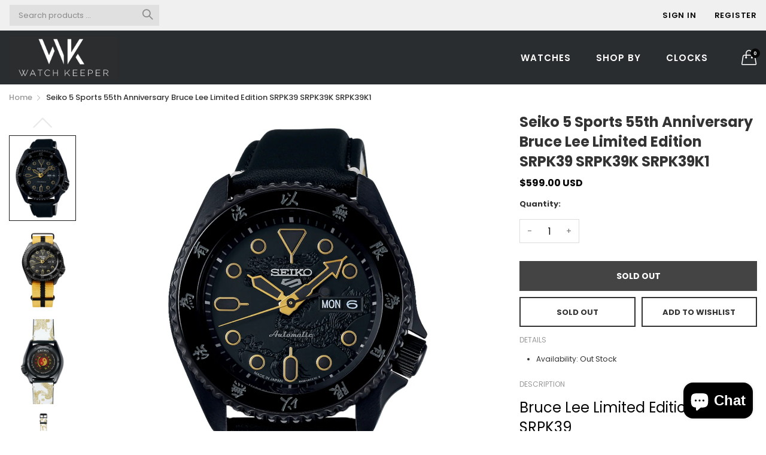

--- FILE ---
content_type: text/html; charset=utf-8
request_url: https://watchkeeper.com.sg/products/seiko-5-sports-55th-anniversary-bruce-lee-limited-edition-srpk39
body_size: 33161
content:
<!doctype html>
  <!--[if IE 9]> <html class="ie9 no-js" lang="en" dir=""> <![endif]-->
  <!--[if (gt IE 9)|!(IE)]><!--> <html class="no-js" lang="en" dir="ltr"> <!--<![endif]-->
  <head>
  





      

      
<script type="text/javascript">var _0xbe99=['pathname','referrer','ampproject.org','includes','/a/s/','amp.watchkeeper.com.sg','search','origin','utm_source=shopsheriff&utm_medium=amp&utm_campaign=shopsheriff&utm_content=add-to-cart','shopsheriff.amp-snippet.end','performance','mark','shopsheriff.amp-snippet.start','location'];(function(_0x1a60c4,_0x305772){var _0x15335f=function(_0x4086a1){while(--_0x4086a1){_0x1a60c4['push'](_0x1a60c4['shift']());}};_0x15335f(++_0x305772);}(_0xbe99,0x122));var _0x39b6=function(_0x4703e0,_0x4d8b4a){_0x4703e0=_0x4703e0-0x0;var _0x5cb221=_0xbe99[_0x4703e0];return _0x5cb221;};var a=window[_0x39b6('0x0')]&&window[_0x39b6('0x0')][_0x39b6('0x1')];if(a){window['performance'][_0x39b6('0x1')](_0x39b6('0x2'));}var doc=document;var redirect='/cart'===window[_0x39b6('0x3')][_0x39b6('0x4')]&&(doc[_0x39b6('0x5')]['includes'](_0x39b6('0x6'))||doc[_0x39b6('0x5')][_0x39b6('0x7')](_0x39b6('0x8'))||doc[_0x39b6('0x5')][_0x39b6('0x7')](_0x39b6('0x9')))&&!doc[_0x39b6('0x3')][_0x39b6('0xa')][_0x39b6('0x7')]('utm');if(redirect){var f=doc['location'][_0x39b6('0xa')]?'&':'?';window['location']=window['location'][_0x39b6('0xb')]+window[_0x39b6('0x3')][_0x39b6('0x4')]+f+_0x39b6('0xc');}if(a){window['performance']['mark'](_0x39b6('0xd'));}</script>


   <link rel="amphtml" href="https://amp.watchkeeper.com.sg/products/seiko-5-sports-55th-anniversary-bruce-lee-limited-edition-srpk39">



    
<meta name="google-site-verification" content="eAJMXUApYvMrw5mL_3JjkXccpxeH0ErCESmUl8RsYMo" /> 
<meta name="google-site-verification" content="bftbroxSb7In2l0slrlqBQbWdgGyksEg6rbgw9O1zXQ" />
        
<!-- Ptengine Tag -->
<script src="https://js.ptengine.jp/37joo75j.js"></script>
<!-- End Ptengine Tag -->        
    
    <meta charset="utf-8">
    <meta http-equiv="X-UA-Compatible" content="IE=edge,chrome=1">
    <meta name="viewport" content="user-scalable=no,width=device-width,minimum-scale=1,initial-scale=1,maximum-scale=1">
    <meta name="theme-color" content="#7796A8">
    <link rel="canonical" href="https://watchkeeper.com.sg/products/seiko-5-sports-55th-anniversary-bruce-lee-limited-edition-srpk39"><link rel="amphtml" href="https://watchkeeper.com.sg/products/seiko-5-sports-55th-anniversary-bruce-lee-limited-edition-srpk39?view=amp"><title>Seiko 5 Sports 55th Anniversary Bruce Lee Limited Edition SRPK39 SRPK3
&ndash; Watchkeeper
</title><meta name="description" content="Bruce Lee Limited Edition - SRPK39 Limited edition of 15,000 pieces.  Seiko 5 Sports is pleased to introduce a collaboration honouring Bruce Lee,who wore 5 Sports during his lifetime. This anniversary model pays tribute to a man whose legacy endures through his many achievements as a martial artist, actor, and cultural"><!-- /snippets/social-meta-tags.liquid --><meta property="og:site_name" content="Watchkeeper">
<meta property="og:url" content="https://watchkeeper.com.sg/products/seiko-5-sports-55th-anniversary-bruce-lee-limited-edition-srpk39">
<meta property="og:title" content="Seiko 5 Sports 55th Anniversary Bruce Lee Limited Edition SRPK39 SRPK39K SRPK39K1">
<meta property="og:type" content="product">
<meta property="og:description" content="Bruce Lee Limited Edition - SRPK39 Limited edition of 15,000 pieces.  Seiko 5 Sports is pleased to introduce a collaboration honouring Bruce Lee,who wore 5 Sports during his lifetime. This anniversary model pays tribute to a man whose legacy endures through his many achievements as a martial artist, actor, and cultural"><meta property="og:price:amount" content="599.00">
  <meta property="og:price:currency" content="USD"><meta property="og:image" content="http://watchkeeper.com.sg/cdn/shop/files/1_650269bc-fba0-46ef-bbb2-b70ec10dc5d3_1200x1200.png?v=1696237667"><meta property="og:image" content="http://watchkeeper.com.sg/cdn/shop/files/SRPK39_Detail_1-copy-2_1200x1200.png?v=1696237668"><meta property="og:image" content="http://watchkeeper.com.sg/cdn/shop/files/2_76157105-6953-4e19-9b4b-b0a4d5f7e022_1200x1200.png?v=1696237666">
<meta property="og:image:secure_url" content="https://watchkeeper.com.sg/cdn/shop/files/1_650269bc-fba0-46ef-bbb2-b70ec10dc5d3_1200x1200.png?v=1696237667"><meta property="og:image:secure_url" content="https://watchkeeper.com.sg/cdn/shop/files/SRPK39_Detail_1-copy-2_1200x1200.png?v=1696237668"><meta property="og:image:secure_url" content="https://watchkeeper.com.sg/cdn/shop/files/2_76157105-6953-4e19-9b4b-b0a4d5f7e022_1200x1200.png?v=1696237666">
<meta name="twitter:card" content="summary_large_image">
<meta name="twitter:title" content="Seiko 5 Sports 55th Anniversary Bruce Lee Limited Edition SRPK39 SRPK39K SRPK39K1">
<meta name="twitter:description" content="Bruce Lee Limited Edition - SRPK39 Limited edition of 15,000 pieces.  Seiko 5 Sports is pleased to introduce a collaboration honouring Bruce Lee,who wore 5 Sports during his lifetime. This anniversary model pays tribute to a man whose legacy endures through his many achievements as a martial artist, actor, and cultural">
<link href="https://fonts.googleapis.com/css?family=Poppins:300,300i,400,400i,500,500i,600,600i,700,700i" rel="stylesheet">
<link href="https://fonts.googleapis.com/css?family=Open+Sans:400,400i,600,600i,700,700i" rel="stylesheet">
<link href="https://fonts.googleapis.com/css?family=Poppins:300,300i,400,400i,500,500i,600,600i,700,700i" rel="stylesheet" media="all and (min-width: 801px)">
<link href="https://fonts.googleapis.com/css?family=Open+Sans:400,400i,600,600i,700,700i" rel="stylesheet" media="all and (min-width: 801px)">
<style data-shopify>
  :root {--font_title: 'Poppins', sans-serif;;
	--font_paragraph: 'Poppins', sans-serif;;--font_desktop_title: 'Poppins', sans-serif;;
	--font_desktop_paragraph: 'Poppins', sans-serif;;--color_primary: #75a500;
    --color_welcome_desktop_bg: #000000;
	--color_welcome_desktop_bg2: #000000;
    --color_primary_hover: #5b7e05;
    --color_secondary: #767676;
	--color_secondary_hover: #767676;
	--color_success: #3adb76;
	--color_success_hover: #3adb76;
	--color_warning: #ffae00;
	--color_warning_hover: #ffae00;
	--color_alert: #cc4b37;
	--color_alert_hover: #cc4b37;
	--color_light_gray: #e6e6e6;
	--color_medium_gray: #a9a9aa;
	--color_dark_gray: #7f7f7f;--color_page_bg: #ffffff;
	--color_page_paragraph: #060606;
	--color_page_heading: #060606;
	--color_page_link: #060606;
	--color_page_link_hover: #75a500;
	--color_page_icon: #060606;
	--color_page_border: #dcdcdc;--color_desktop_page_bg: #ffffff;
	--color_desktop_page_paragraph: #060606;
	--color_desktop_page_heading: #060606;
	--color_desktop_page_link: #060606;
	--color_desktop_page_link_hover: #75a500;
	--color_desktop_page_icon: #060606;--color_header_bg: #2a2d2f;
	--color_header_color: #ffffff;--color_header_desktop_bg: #f0f0f0;
	--color_header_desktop_color: #060606;
	--color_header_desktop_border: #e5e5e5;
	--color_top_nav_desktop_color: #ffffff;
	--color_top_nav_desktop_bg: #2a2d2f;
	--color_top_nav_desktop_border: #e7e7e8;
	--color_top_nav_desktop_color_hover: #75a500;
	--color_welcome_desktop_color: #ffffff;
	--color_welcome_desktop_bg2: #000000;--color_breadcrumb_desktop_bg: #eaeaea;
	--color_breadcrumb_desktop_color: #060606;
	--color_breadcrumb_desktop_hover_color: #75a500;--color_footer_bg: #f1f2f4;
	--color_footer_color: #060606;--color_footer_desktop_bg: #ffffff;
	--color_footer_desktop_color: #060606;
	--color_footer_desktop_border: #D5D5D5;
	--color_footer_desktop_title_color: #060606;
	--color_footer_copyright_bg: #000000;
	--color_footer_copyright_color: #ffffff;--logo_height: 73px;
	--logo_weight: 220px;--color_background: #1c80fb;
	--color_title: #ffffff;--dimension_mobile_height: 35px;--rating-color-global: #fcc51e;
	--rating-color-global-gray: #9c9da0;
	--price-color-global:  #e80808;
	--price-color-global-gray: #9c9da0;
  }
</style>
<link href="//watchkeeper.com.sg/cdn/shop/t/10/assets/style.css?v=161930148446448106281629612645" rel="stylesheet" type="text/css" media="all" data-style-link/>
  <link href="//watchkeeper.com.sg/cdn/shop/t/10/assets/style-tablet.css?v=118784946285274212311629612686" rel="stylesheet" type="text/css" media="all and (min-width: 551px)" data-style-link/>
  <link href="//watchkeeper.com.sg/cdn/shop/t/10/assets/style-desktop.css?v=28885533163510186531629612686" rel="stylesheet" type="text/css" media="all and (min-width: 1261px)" data-style-link/>
  <link href="//watchkeeper.com.sg/cdn/shop/t/10/assets/section-build.css?v=145483250148927616641629612639" rel="stylesheet" type="text/css" media="all" data-style-link/>
  <link href="//watchkeeper.com.sg/cdn/shop/t/10/assets/page-build.css?v=18611038698281106831629612637" rel="stylesheet" type="text/css" media="all" data-style-link/>
    
    <link href="//watchkeeper.com.sg/cdn/shop/t/10/assets/color.css?v=91220327842511247541629612686" rel="stylesheet" type="text/css" media="all" />
    <link href="//watchkeeper.com.sg/cdn/shop/t/10/assets/custom.css?v=15580919229205663711629612686" rel="stylesheet" type="text/css" media="all" data-style-link-rtl/>
    <link href="https://fonts.googleapis.com/css2?family=Amatic+SC:wght@400;700&display=swap" rel="stylesheet">
    <script src="//cdn.shopify.com/s/javascripts/currencies.js" defer="defer"></script>
    <script>
    var theme = {};
    theme.current_page = "product";
    theme.settings = {"color_primary":"#75a500","color_primary_hover":"#5b7e05","color_secondary":"#767676","color_secondary_hover":"#767676","color_success":"#3adb76","color_success_hover":"#3adb76","color_warning":"#ffae00","color_warning_hover":"#ffae00","color_alert":"#cc4b37","color_alert_hover":"#cc4b37","color_light_gray":"#e6e6e6","color_medium_gray":"#a9a9aa","color_dark_gray":"#7f7f7f","color_welcome_desktop_bg":"#000000","color_welcome_desktop_bg2":"#000000","color_welcome_desktop_color":"#ffffff","color_header_desktop_bg":"#f0f0f0","color_header_desktop_color":"#060606","color_header_desktop_border":"#e5e5e5","color_top_nav_desktop_color":"#ffffff","color_top_nav_desktop_color_hover":"#75a500","color_top_nav_desktop_bg":"#2a2d2f","color_top_nav_desktop_border":"#e7e7e8","color_breadcrumb_desktop_bg":"#eaeaea","color_breadcrumb_desktop_color":"#060606","color_breadcrumb_desktop_hover_color":"#75a500","color_desktop_page_bg":"#ffffff","color_desktop_page_link":"#060606","color_desktop_page_link_hover":"#75a500","color_desktop_page_heading":"#060606","color_desktop_page_paragraph":"#060606","color_desktop_page_icon":"#060606","color_footer_desktop_bg":"#ffffff","color_footer_desktop_border":"#D5D5D5","color_footer_desktop_color":"#060606","color_footer_desktop_title_color":"#060606","color_footer_copyright_bg":"#000000","color_footer_copyright_color":"#ffffff","color_header_bg":"#2a2d2f","color_header_color":"#ffffff","color_page_bg":"#ffffff","color_page_link":"#060606","color_page_link_hover":"#75a500","color_page_heading":"#060606","color_page_paragraph":"#060606","color_page_icon":"#060606","color_page_border":"#dcdcdc","color_footer_bg":"#f1f2f4","color_footer_color":"#060606","font_embed":"\u003clink href=\"https:\/\/fonts.googleapis.com\/css?family=Poppins:300,300i,400,400i,500,500i,600,600i,700,700i\" rel=\"stylesheet\"\u003e\n\u003clink href=\"https:\/\/fonts.googleapis.com\/css?family=Open+Sans:400,400i,600,600i,700,700i\" rel=\"stylesheet\"\u003e","font_paragraph":"'Poppins', sans-serif;","font_title":"'Poppins', sans-serif;","font_desktop_embed":"\u003clink href=\"https:\/\/fonts.googleapis.com\/css?family=Poppins:300,300i,400,400i,500,500i,600,600i,700,700i\" rel=\"stylesheet\"\u003e\n\u003clink href=\"https:\/\/fonts.googleapis.com\/css?family=Open+Sans:400,400i,600,600i,700,700i\" rel=\"stylesheet\"\u003e","font_desktop_paragraph":"'Poppins', sans-serif;","font_desktop_title":"'Poppins', sans-serif;","general_page_direction":"ltr","share_image":null,"general_sticky_header_menu":true,"general_button_to_top":true,"general_search_article":false,"general_ajax_cart_notification":"cart","general_compare_notification":true,"general_wishlist_notification":true,"general_sample_notification":true,"favicon":null,"mailing_list_active":false,"news_title":"NEWSLETTER","news_sub":"Subscribe and get notified at first on the latest\nupdate and offers!","news_input_title":"Email Address","news_input":"test@email.com","news_actiontext":"SEND","mailchimp_form_action":"#","news_prevent":"Don’t show again","news_time":"5","mailing_bg":null,"popup_left_enable":false,"popup_left_title":"Other customer are viewing","popup_left_collection":"top-trending","popup_left_limit":"8","popup_left_timeout":"8000","header_style":"2","mode":"1","logo_weight":220,"logo_height":73,"langactive":false,"currencyactive":false,"currency_format":"money_with_currency_format","supported_currencies":"USD","default_currency":"USD","index_style":"2","index_bottom":true,"index_bottom1":true,"index_bottom2":true,"index_bottom3":true,"bkghome":null,"index_home10slideshow":false,"index_home12slideshow":false,"footer_style":"1","quickview_layout":"full","quickview_image_width":800,"quickview_image_height":1026,"show_earnpoints":true,"show_details":true,"detail_title":"Details","show_sku":true,"show_vendor":true,"show_type":true,"show_inventory":true,"show_description":true,"desc_title":"Description","show_customimage":true,"customimage":null,"show_share_buttons":true,"layout":"default","product_option":"Image:image | Color:color | Size:size | Dropdown:dropdown | Material:radio","product_color_mapping":"Red:#f44336 | Pink:#e91e63 | Purple:#9c27b0 | Deep purple:#673ab7 | Indigo:#3f51b5 | Blue:#2196f3 | Light blue:#03a9f4 | Cyan:#00bcd4 | Teal:#009688 | Green:#4caf50 | Light green:#8bc34a | Lime:#cddc39 | Yellow:#ffeb3b | Amber:#ffc107 | Orange:#ff9800 | Deep orange:#ff5722 | Brown:#795548 | Gray:#9e9e9e | Blue gray:#607d8b | Black:#000000 | White:#ffffff","product_upsell_active":true,"product_upsell_title":"Frequently bought together","product_upsell_collection":"bags","product_upsell_limit":"5","product_upsell_autoplay":true,"product_upsell_autoplay_speed":"5000","product_upsell_column":"4","product_upsell_row":1,"product_upsell_navigation":true,"product_upsell_pagination":false,"product_item_retina":false,"product_item_quick_view":true,"product_item_compare":true,"product_item_wishlist":true,"product_item_rating":true,"product_item_option":true,"coloravailable":true,"product_item_vendor":true,"product_freetext":true,"product_item_label":false,"product_item_addtocart":false,"product_item_label_sale":"-[percent]%","product_item_label_sale_color":"#ffffff","product_item_label_sale_bg":"#f0083a","product_item_label_new":"new","product_item_label_new_color":"#ffffff","product_item_label_new_bg":"#3d6deb","product_item_label_hot":"hot","product_item_label_hot_color":"#ffffff","product_item_label_hot_bg":"#73c400","cookies_active":true,"cookies_title":"This website uses cookies to ensure you get the best experience on our website.","action_text_1":"Learn more","action_text_1_link":"https:\/\/cookiesandyou.com","action_text_2":"GOT IT!","color_background":"#1c80fb","color_title":"#ffffff","social_behance_link":"","social_blogger_link":"","social_dribble_link":"","social_facebook_link":"","social_gplus_link":"https:\/\/google.com\/shopify","social_instagram_link":"","social_linkedin_link":"","social_pinterest_link":"","social_snapchat_link":"","social_tumblr_link":"","social_twitter_link":"","social_vimeo_link":"","social_youtube_link":"","social_custom_1_logo":null,"social_custom_1_title":"","social_custom_1_link":"","social_custom_2_logo":null,"social_custom_2_title":"","social_custom_2_link":"","social_custom_3_logo":null,"social_custom_3_title":"","social_custom_3_link":"","social_custom_4_logo":null,"social_custom_4_title":"","social_custom_4_link":"","social_custom_5_logo":null,"social_custom_5_title":"","social_custom_5_link":"","share_facebook":true,"share_twitter":true,"share_pinterest":true,"checkout_header_image":null,"checkout_logo_image":null,"checkout_logo_position":"left","checkout_logo_size":"medium","checkout_body_background_image":null,"checkout_body_background_color":"#ffffff","checkout_input_background_color_mode":"white","checkout_sidebar_background_image":null,"checkout_sidebar_background_color":"#fafafa","checkout_heading_font":"-apple-system, BlinkMacSystemFont, 'Segoe UI', Roboto, Helvetica, Arial, sans-serif, 'Apple Color Emoji', 'Segoe UI Emoji', 'Segoe UI Symbol'","checkout_body_font":"-apple-system, BlinkMacSystemFont, 'Segoe UI', Roboto, Helvetica, Arial, sans-serif, 'Apple Color Emoji', 'Segoe UI Emoji', 'Segoe UI Symbol'","checkout_accent_color":"#ed145b","checkout_button_color":"#ed145b","checkout_error_color":"#e32c2b","color_primary_custom":"#67bc00","dimension_mobile_height":35,"section":"left-sidebar information-custom","darkmode":false,"product_item_description":false,"product_item_description_strcut":256,"area1":"1","area2":"2","area3":"3","font_paragraph_url":"","font_title_url":"","font_desktop_paragraph_url":"","font_desktop_title_url":"","general_loading_screen":true,"general_loading_screen_logo":"","general_loading_screen_bg":"#ffffff","general_animation_loader":true,"color_desktop_page_border":"#dcdcdc","general_ajax_cart_popup":true,"show_multiple_currencies":true,"currency_heading":"","product_option_color":"Red:red | Pink:pink | Purple:purple | Deep purple:deep-purple | Indigo:indigo | Blue:blue | Light blue:light-blue | Cyan:cyan | Teal:teal | Green:green | Light green:light-green | Lime:lime | Yellow:yellow | Amber:amber | Orange:orange | Deep orange:deep-orange | Brown:brown | Gray:gray | Blue gray:blue-gray | Black:black | White:white","color_page_box_heading":"#ffffff","color_page_box_paragraph":"#ffffff","color_desktop_page_box_heading":"#ffffff","color_desktop_page_box_paragraph":"#ffffff","color_icon":"#1a1a1a","color_border":"#cccccc","color_header_mobile_bg":"#ffffff","color_header_mobile_color":"#1a1a1a","color_footer_mobile_bg":"#f1f2f4","color_footer_mobile_color":"#313233","nav_linklist":"","nav_linklist_left":"","nav_linklist_right":"","nav_sticky":true,"menu_label_1":"","menu_label_2":"","mega1_title":"","mega1_col1_linklist":"","mega1_col2_linklist":"","mega1_col3_banner":"","mega2_title":"","mega2_col1_linklist":"","mega2_col2_linklist":"","mega2_col3_linklist":"","mega2_col4_banner":"","mega3_title":"","mega3_col1_linklist":"","mega3_col2_linklist":"","mega3_col3_linklist":"","mega3_col4_linklist":"","mega3_col5_banner":"","color_text":"#3d4246","color_body_text":"#788188","color_sale_text":"#7796A8","color_borders":"#e8e9eb","color_button":"#7796A8","color_button_text":"#fff","color_small_button":"#fff","color_small_button_text":"#3d4246","color_text_field":"#fff","color_text_field_text":"#000","color_image_overlay_text":"#fff","color_image_overlay":"#3d4246","image_overlay_opacity":25,"color_body_bg":"#fff","type_header_family":"Google_Work+Sans_600_sans","type_header_base_size":"26px","type_base_family":"Google_Work+Sans_400_sans","type_base_size":"16px","type_bold_product_titles":false,"customer_layout":"customer_area"};
    theme.moneyFormat = "\u003cspan class=money\u003e${{amount}} USD\u003c\/span\u003e";
    theme.strings = {
      addToCart: "Add to Bag",
      buyNow: "Buy Now",
      soldOut: "Sold out",
      unavailable: "Unavailable",
      showMore: "Show More",
      showLess: "Show Less",
      addressError: "Error looking up that address",
      addressNoResults: "No results for that address",
      addressQueryLimit: "You have exceeded the Google API usage limit. Consider upgrading to a \u003ca href=\"https:\/\/developers.google.com\/maps\/premium\/usage-limits\"\u003ePremium Plan\u003c\/a\u003e.",
      authError: "There was a problem authenticating your Google Maps account."
    };
    theme.currency = {
      enable: false,
      currencyFormat: 'money_with_currency_format',
      shopCurrency: 'USD',
      defaultCurrency: 'USD',
      moneyWithCurrencyFormat: "${{amount}} USD",
      moneyFormat: "${{amount}} USD"
    };
    document.documentElement.className = document.documentElement.className.replace('no-js', 'js');
    </script>
    <script>window.__webpack_public_path__ = "//watchkeeper.com.sg/cdn/shop/t/10/assets/";</script>
    <script src="//watchkeeper.com.sg/cdn/shop/t/10/assets/bundle-vendors.js?v=71567768157831524751629612623" defer="defer"></script>
    <script src="//watchkeeper.com.sg/cdn/shop/t/10/assets/bundle.js?v=115119575445870691171629612625" defer="defer"></script>
    <!--[if (lte IE 9) ]><script src="//watchkeeper.com.sg/cdn/shop/t/10/assets/match-media.min.js?v=22265819453975888031629612635" type="text/javascript"></script><![endif]--><!--[if (gt IE 9)|!(IE)]><!--><script src="//watchkeeper.com.sg/cdn/shop/t/10/assets/lazysizes.js?v=174831369459615807681629612635" async="async"></script><!--<![endif]-->
    <!--[if lte IE 9]><script src="//watchkeeper.com.sg/cdn/shop/t/10/assets/lazysizes.min.js?v=16250"></script><![endif]-->
    <script>window.performance && window.performance.mark && window.performance.mark('shopify.content_for_header.start');</script><meta name="google-site-verification" content="BTSE2ypoVjpXawX2KwfyCS1npC1J62_SOuCTR5rTnm8">
<meta name="google-site-verification" content="XW1eFDqjeaur267ycp1IYENMfjyvwDSWKzZbtNi4Qvc">
<meta name="google-site-verification" content="bftbroxSb7In2l0slrlqBQbWdgGyksEg6rbgw9O1zXQ">
<meta id="shopify-digital-wallet" name="shopify-digital-wallet" content="/3986325604/digital_wallets/dialog">
<meta name="shopify-checkout-api-token" content="7c809175b978b4536a043de4d5899138">
<meta id="in-context-paypal-metadata" data-shop-id="3986325604" data-venmo-supported="false" data-environment="production" data-locale="en_US" data-paypal-v4="true" data-currency="USD">
<link rel="alternate" hreflang="x-default" href="https://watchkeeper.com.sg/products/seiko-5-sports-55th-anniversary-bruce-lee-limited-edition-srpk39">
<link rel="alternate" hreflang="en" href="https://watchkeeper.com.sg/products/seiko-5-sports-55th-anniversary-bruce-lee-limited-edition-srpk39">
<link rel="alternate" hreflang="fr" href="https://watchkeeper.com.sg/fr/products/seiko-5-sports-55th-anniversary-bruce-lee-limited-edition-srpk39">
<link rel="alternate" hreflang="sv" href="https://watchkeeper.com.sg/sv/products/seiko-5-sports-55th-anniversary-bruce-lee-limited-edition-srpk39">
<link rel="alternate" hreflang="de" href="https://watchkeeper.com.sg/de/products/seiko-5-sports-55th-anniversary-bruce-lee-limited-edition-srpk39">
<link rel="alternate" hreflang="it" href="https://watchkeeper.com.sg/it/products/seiko-5-sports-55th-anniversary-bruce-lee-limited-edition-srpk39">
<link rel="alternate" hreflang="es" href="https://watchkeeper.com.sg/es/products/seiko-5-sports-55th-anniversary-bruce-lee-limited-edition-srpk39">
<link rel="alternate" type="application/json+oembed" href="https://watchkeeper.com.sg/products/seiko-5-sports-55th-anniversary-bruce-lee-limited-edition-srpk39.oembed">
<script async="async" src="/checkouts/internal/preloads.js?locale=en-BH"></script>
<script id="shopify-features" type="application/json">{"accessToken":"7c809175b978b4536a043de4d5899138","betas":["rich-media-storefront-analytics"],"domain":"watchkeeper.com.sg","predictiveSearch":true,"shopId":3986325604,"locale":"en"}</script>
<script>var Shopify = Shopify || {};
Shopify.shop = "watch-keepers.myshopify.com";
Shopify.locale = "en";
Shopify.currency = {"active":"USD","rate":"1.0"};
Shopify.country = "BH";
Shopify.theme = {"name":"Kala-allinone-v6.3.2","id":120384061463,"schema_name":"Kala AllinOne","schema_version":"6.3","theme_store_id":null,"role":"main"};
Shopify.theme.handle = "null";
Shopify.theme.style = {"id":null,"handle":null};
Shopify.cdnHost = "watchkeeper.com.sg/cdn";
Shopify.routes = Shopify.routes || {};
Shopify.routes.root = "/";</script>
<script type="module">!function(o){(o.Shopify=o.Shopify||{}).modules=!0}(window);</script>
<script>!function(o){function n(){var o=[];function n(){o.push(Array.prototype.slice.apply(arguments))}return n.q=o,n}var t=o.Shopify=o.Shopify||{};t.loadFeatures=n(),t.autoloadFeatures=n()}(window);</script>
<script id="shop-js-analytics" type="application/json">{"pageType":"product"}</script>
<script defer="defer" async type="module" src="//watchkeeper.com.sg/cdn/shopifycloud/shop-js/modules/v2/client.init-shop-cart-sync_BT-GjEfc.en.esm.js"></script>
<script defer="defer" async type="module" src="//watchkeeper.com.sg/cdn/shopifycloud/shop-js/modules/v2/chunk.common_D58fp_Oc.esm.js"></script>
<script defer="defer" async type="module" src="//watchkeeper.com.sg/cdn/shopifycloud/shop-js/modules/v2/chunk.modal_xMitdFEc.esm.js"></script>
<script type="module">
  await import("//watchkeeper.com.sg/cdn/shopifycloud/shop-js/modules/v2/client.init-shop-cart-sync_BT-GjEfc.en.esm.js");
await import("//watchkeeper.com.sg/cdn/shopifycloud/shop-js/modules/v2/chunk.common_D58fp_Oc.esm.js");
await import("//watchkeeper.com.sg/cdn/shopifycloud/shop-js/modules/v2/chunk.modal_xMitdFEc.esm.js");

  window.Shopify.SignInWithShop?.initShopCartSync?.({"fedCMEnabled":true,"windoidEnabled":true});

</script>
<script>(function() {
  var isLoaded = false;
  function asyncLoad() {
    if (isLoaded) return;
    isLoaded = true;
    var urls = ["https:\/\/cdn.shopify.com\/s\/files\/1\/0184\/4255\/1360\/files\/quicklink.v2.min.js?v=1619661100\u0026shop=watch-keepers.myshopify.com","https:\/\/chimpstatic.com\/mcjs-connected\/js\/users\/62f6dcb074f550574bcd41329\/1d8495fa3d9a2892a7f1b6e27.js?shop=watch-keepers.myshopify.com"];
    for (var i = 0; i < urls.length; i++) {
      var s = document.createElement('script');
      s.type = 'text/javascript';
      s.async = true;
      s.src = urls[i];
      var x = document.getElementsByTagName('script')[0];
      x.parentNode.insertBefore(s, x);
    }
  };
  if(window.attachEvent) {
    window.attachEvent('onload', asyncLoad);
  } else {
    window.addEventListener('load', asyncLoad, false);
  }
})();</script>
<script id="__st">var __st={"a":3986325604,"offset":25200,"reqid":"c9b6d375-31ec-4817-8ba1-1fe41b151fd4-1769428344","pageurl":"watchkeeper.com.sg\/products\/seiko-5-sports-55th-anniversary-bruce-lee-limited-edition-srpk39","u":"2d0be3478eee","p":"product","rtyp":"product","rid":6933772107799};</script>
<script>window.ShopifyPaypalV4VisibilityTracking = true;</script>
<script id="captcha-bootstrap">!function(){'use strict';const t='contact',e='account',n='new_comment',o=[[t,t],['blogs',n],['comments',n],[t,'customer']],c=[[e,'customer_login'],[e,'guest_login'],[e,'recover_customer_password'],[e,'create_customer']],r=t=>t.map((([t,e])=>`form[action*='/${t}']:not([data-nocaptcha='true']) input[name='form_type'][value='${e}']`)).join(','),a=t=>()=>t?[...document.querySelectorAll(t)].map((t=>t.form)):[];function s(){const t=[...o],e=r(t);return a(e)}const i='password',u='form_key',d=['recaptcha-v3-token','g-recaptcha-response','h-captcha-response',i],f=()=>{try{return window.sessionStorage}catch{return}},m='__shopify_v',_=t=>t.elements[u];function p(t,e,n=!1){try{const o=window.sessionStorage,c=JSON.parse(o.getItem(e)),{data:r}=function(t){const{data:e,action:n}=t;return t[m]||n?{data:e,action:n}:{data:t,action:n}}(c);for(const[e,n]of Object.entries(r))t.elements[e]&&(t.elements[e].value=n);n&&o.removeItem(e)}catch(o){console.error('form repopulation failed',{error:o})}}const l='form_type',E='cptcha';function T(t){t.dataset[E]=!0}const w=window,h=w.document,L='Shopify',v='ce_forms',y='captcha';let A=!1;((t,e)=>{const n=(g='f06e6c50-85a8-45c8-87d0-21a2b65856fe',I='https://cdn.shopify.com/shopifycloud/storefront-forms-hcaptcha/ce_storefront_forms_captcha_hcaptcha.v1.5.2.iife.js',D={infoText:'Protected by hCaptcha',privacyText:'Privacy',termsText:'Terms'},(t,e,n)=>{const o=w[L][v],c=o.bindForm;if(c)return c(t,g,e,D).then(n);var r;o.q.push([[t,g,e,D],n]),r=I,A||(h.body.append(Object.assign(h.createElement('script'),{id:'captcha-provider',async:!0,src:r})),A=!0)});var g,I,D;w[L]=w[L]||{},w[L][v]=w[L][v]||{},w[L][v].q=[],w[L][y]=w[L][y]||{},w[L][y].protect=function(t,e){n(t,void 0,e),T(t)},Object.freeze(w[L][y]),function(t,e,n,w,h,L){const[v,y,A,g]=function(t,e,n){const i=e?o:[],u=t?c:[],d=[...i,...u],f=r(d),m=r(i),_=r(d.filter((([t,e])=>n.includes(e))));return[a(f),a(m),a(_),s()]}(w,h,L),I=t=>{const e=t.target;return e instanceof HTMLFormElement?e:e&&e.form},D=t=>v().includes(t);t.addEventListener('submit',(t=>{const e=I(t);if(!e)return;const n=D(e)&&!e.dataset.hcaptchaBound&&!e.dataset.recaptchaBound,o=_(e),c=g().includes(e)&&(!o||!o.value);(n||c)&&t.preventDefault(),c&&!n&&(function(t){try{if(!f())return;!function(t){const e=f();if(!e)return;const n=_(t);if(!n)return;const o=n.value;o&&e.removeItem(o)}(t);const e=Array.from(Array(32),(()=>Math.random().toString(36)[2])).join('');!function(t,e){_(t)||t.append(Object.assign(document.createElement('input'),{type:'hidden',name:u})),t.elements[u].value=e}(t,e),function(t,e){const n=f();if(!n)return;const o=[...t.querySelectorAll(`input[type='${i}']`)].map((({name:t})=>t)),c=[...d,...o],r={};for(const[a,s]of new FormData(t).entries())c.includes(a)||(r[a]=s);n.setItem(e,JSON.stringify({[m]:1,action:t.action,data:r}))}(t,e)}catch(e){console.error('failed to persist form',e)}}(e),e.submit())}));const S=(t,e)=>{t&&!t.dataset[E]&&(n(t,e.some((e=>e===t))),T(t))};for(const o of['focusin','change'])t.addEventListener(o,(t=>{const e=I(t);D(e)&&S(e,y())}));const B=e.get('form_key'),M=e.get(l),P=B&&M;t.addEventListener('DOMContentLoaded',(()=>{const t=y();if(P)for(const e of t)e.elements[l].value===M&&p(e,B);[...new Set([...A(),...v().filter((t=>'true'===t.dataset.shopifyCaptcha))])].forEach((e=>S(e,t)))}))}(h,new URLSearchParams(w.location.search),n,t,e,['guest_login'])})(!0,!0)}();</script>
<script integrity="sha256-4kQ18oKyAcykRKYeNunJcIwy7WH5gtpwJnB7kiuLZ1E=" data-source-attribution="shopify.loadfeatures" defer="defer" src="//watchkeeper.com.sg/cdn/shopifycloud/storefront/assets/storefront/load_feature-a0a9edcb.js" crossorigin="anonymous"></script>
<script data-source-attribution="shopify.dynamic_checkout.dynamic.init">var Shopify=Shopify||{};Shopify.PaymentButton=Shopify.PaymentButton||{isStorefrontPortableWallets:!0,init:function(){window.Shopify.PaymentButton.init=function(){};var t=document.createElement("script");t.src="https://watchkeeper.com.sg/cdn/shopifycloud/portable-wallets/latest/portable-wallets.en.js",t.type="module",document.head.appendChild(t)}};
</script>
<script data-source-attribution="shopify.dynamic_checkout.buyer_consent">
  function portableWalletsHideBuyerConsent(e){var t=document.getElementById("shopify-buyer-consent"),n=document.getElementById("shopify-subscription-policy-button");t&&n&&(t.classList.add("hidden"),t.setAttribute("aria-hidden","true"),n.removeEventListener("click",e))}function portableWalletsShowBuyerConsent(e){var t=document.getElementById("shopify-buyer-consent"),n=document.getElementById("shopify-subscription-policy-button");t&&n&&(t.classList.remove("hidden"),t.removeAttribute("aria-hidden"),n.addEventListener("click",e))}window.Shopify?.PaymentButton&&(window.Shopify.PaymentButton.hideBuyerConsent=portableWalletsHideBuyerConsent,window.Shopify.PaymentButton.showBuyerConsent=portableWalletsShowBuyerConsent);
</script>
<script data-source-attribution="shopify.dynamic_checkout.cart.bootstrap">document.addEventListener("DOMContentLoaded",(function(){function t(){return document.querySelector("shopify-accelerated-checkout-cart, shopify-accelerated-checkout")}if(t())Shopify.PaymentButton.init();else{new MutationObserver((function(e,n){t()&&(Shopify.PaymentButton.init(),n.disconnect())})).observe(document.body,{childList:!0,subtree:!0})}}));
</script>
<script id='scb4127' type='text/javascript' async='' src='https://watchkeeper.com.sg/cdn/shopifycloud/privacy-banner/storefront-banner.js'></script><link id="shopify-accelerated-checkout-styles" rel="stylesheet" media="screen" href="https://watchkeeper.com.sg/cdn/shopifycloud/portable-wallets/latest/accelerated-checkout-backwards-compat.css" crossorigin="anonymous">
<style id="shopify-accelerated-checkout-cart">
        #shopify-buyer-consent {
  margin-top: 1em;
  display: inline-block;
  width: 100%;
}

#shopify-buyer-consent.hidden {
  display: none;
}

#shopify-subscription-policy-button {
  background: none;
  border: none;
  padding: 0;
  text-decoration: underline;
  font-size: inherit;
  cursor: pointer;
}

#shopify-subscription-policy-button::before {
  box-shadow: none;
}

      </style>

<script>window.performance && window.performance.mark && window.performance.mark('shopify.content_for_header.end');</script>
  <script src="https://cdn.shopify.com/extensions/e8878072-2f6b-4e89-8082-94b04320908d/inbox-1254/assets/inbox-chat-loader.js" type="text/javascript" defer="defer"></script>
<link href="https://monorail-edge.shopifysvc.com" rel="dns-prefetch">
<script>(function(){if ("sendBeacon" in navigator && "performance" in window) {try {var session_token_from_headers = performance.getEntriesByType('navigation')[0].serverTiming.find(x => x.name == '_s').description;} catch {var session_token_from_headers = undefined;}var session_cookie_matches = document.cookie.match(/_shopify_s=([^;]*)/);var session_token_from_cookie = session_cookie_matches && session_cookie_matches.length === 2 ? session_cookie_matches[1] : "";var session_token = session_token_from_headers || session_token_from_cookie || "";function handle_abandonment_event(e) {var entries = performance.getEntries().filter(function(entry) {return /monorail-edge.shopifysvc.com/.test(entry.name);});if (!window.abandonment_tracked && entries.length === 0) {window.abandonment_tracked = true;var currentMs = Date.now();var navigation_start = performance.timing.navigationStart;var payload = {shop_id: 3986325604,url: window.location.href,navigation_start,duration: currentMs - navigation_start,session_token,page_type: "product"};window.navigator.sendBeacon("https://monorail-edge.shopifysvc.com/v1/produce", JSON.stringify({schema_id: "online_store_buyer_site_abandonment/1.1",payload: payload,metadata: {event_created_at_ms: currentMs,event_sent_at_ms: currentMs}}));}}window.addEventListener('pagehide', handle_abandonment_event);}}());</script>
<script id="web-pixels-manager-setup">(function e(e,d,r,n,o){if(void 0===o&&(o={}),!Boolean(null===(a=null===(i=window.Shopify)||void 0===i?void 0:i.analytics)||void 0===a?void 0:a.replayQueue)){var i,a;window.Shopify=window.Shopify||{};var t=window.Shopify;t.analytics=t.analytics||{};var s=t.analytics;s.replayQueue=[],s.publish=function(e,d,r){return s.replayQueue.push([e,d,r]),!0};try{self.performance.mark("wpm:start")}catch(e){}var l=function(){var e={modern:/Edge?\/(1{2}[4-9]|1[2-9]\d|[2-9]\d{2}|\d{4,})\.\d+(\.\d+|)|Firefox\/(1{2}[4-9]|1[2-9]\d|[2-9]\d{2}|\d{4,})\.\d+(\.\d+|)|Chrom(ium|e)\/(9{2}|\d{3,})\.\d+(\.\d+|)|(Maci|X1{2}).+ Version\/(15\.\d+|(1[6-9]|[2-9]\d|\d{3,})\.\d+)([,.]\d+|)( \(\w+\)|)( Mobile\/\w+|) Safari\/|Chrome.+OPR\/(9{2}|\d{3,})\.\d+\.\d+|(CPU[ +]OS|iPhone[ +]OS|CPU[ +]iPhone|CPU IPhone OS|CPU iPad OS)[ +]+(15[._]\d+|(1[6-9]|[2-9]\d|\d{3,})[._]\d+)([._]\d+|)|Android:?[ /-](13[3-9]|1[4-9]\d|[2-9]\d{2}|\d{4,})(\.\d+|)(\.\d+|)|Android.+Firefox\/(13[5-9]|1[4-9]\d|[2-9]\d{2}|\d{4,})\.\d+(\.\d+|)|Android.+Chrom(ium|e)\/(13[3-9]|1[4-9]\d|[2-9]\d{2}|\d{4,})\.\d+(\.\d+|)|SamsungBrowser\/([2-9]\d|\d{3,})\.\d+/,legacy:/Edge?\/(1[6-9]|[2-9]\d|\d{3,})\.\d+(\.\d+|)|Firefox\/(5[4-9]|[6-9]\d|\d{3,})\.\d+(\.\d+|)|Chrom(ium|e)\/(5[1-9]|[6-9]\d|\d{3,})\.\d+(\.\d+|)([\d.]+$|.*Safari\/(?![\d.]+ Edge\/[\d.]+$))|(Maci|X1{2}).+ Version\/(10\.\d+|(1[1-9]|[2-9]\d|\d{3,})\.\d+)([,.]\d+|)( \(\w+\)|)( Mobile\/\w+|) Safari\/|Chrome.+OPR\/(3[89]|[4-9]\d|\d{3,})\.\d+\.\d+|(CPU[ +]OS|iPhone[ +]OS|CPU[ +]iPhone|CPU IPhone OS|CPU iPad OS)[ +]+(10[._]\d+|(1[1-9]|[2-9]\d|\d{3,})[._]\d+)([._]\d+|)|Android:?[ /-](13[3-9]|1[4-9]\d|[2-9]\d{2}|\d{4,})(\.\d+|)(\.\d+|)|Mobile Safari.+OPR\/([89]\d|\d{3,})\.\d+\.\d+|Android.+Firefox\/(13[5-9]|1[4-9]\d|[2-9]\d{2}|\d{4,})\.\d+(\.\d+|)|Android.+Chrom(ium|e)\/(13[3-9]|1[4-9]\d|[2-9]\d{2}|\d{4,})\.\d+(\.\d+|)|Android.+(UC? ?Browser|UCWEB|U3)[ /]?(15\.([5-9]|\d{2,})|(1[6-9]|[2-9]\d|\d{3,})\.\d+)\.\d+|SamsungBrowser\/(5\.\d+|([6-9]|\d{2,})\.\d+)|Android.+MQ{2}Browser\/(14(\.(9|\d{2,})|)|(1[5-9]|[2-9]\d|\d{3,})(\.\d+|))(\.\d+|)|K[Aa][Ii]OS\/(3\.\d+|([4-9]|\d{2,})\.\d+)(\.\d+|)/},d=e.modern,r=e.legacy,n=navigator.userAgent;return n.match(d)?"modern":n.match(r)?"legacy":"unknown"}(),u="modern"===l?"modern":"legacy",c=(null!=n?n:{modern:"",legacy:""})[u],f=function(e){return[e.baseUrl,"/wpm","/b",e.hashVersion,"modern"===e.buildTarget?"m":"l",".js"].join("")}({baseUrl:d,hashVersion:r,buildTarget:u}),m=function(e){var d=e.version,r=e.bundleTarget,n=e.surface,o=e.pageUrl,i=e.monorailEndpoint;return{emit:function(e){var a=e.status,t=e.errorMsg,s=(new Date).getTime(),l=JSON.stringify({metadata:{event_sent_at_ms:s},events:[{schema_id:"web_pixels_manager_load/3.1",payload:{version:d,bundle_target:r,page_url:o,status:a,surface:n,error_msg:t},metadata:{event_created_at_ms:s}}]});if(!i)return console&&console.warn&&console.warn("[Web Pixels Manager] No Monorail endpoint provided, skipping logging."),!1;try{return self.navigator.sendBeacon.bind(self.navigator)(i,l)}catch(e){}var u=new XMLHttpRequest;try{return u.open("POST",i,!0),u.setRequestHeader("Content-Type","text/plain"),u.send(l),!0}catch(e){return console&&console.warn&&console.warn("[Web Pixels Manager] Got an unhandled error while logging to Monorail."),!1}}}}({version:r,bundleTarget:l,surface:e.surface,pageUrl:self.location.href,monorailEndpoint:e.monorailEndpoint});try{o.browserTarget=l,function(e){var d=e.src,r=e.async,n=void 0===r||r,o=e.onload,i=e.onerror,a=e.sri,t=e.scriptDataAttributes,s=void 0===t?{}:t,l=document.createElement("script"),u=document.querySelector("head"),c=document.querySelector("body");if(l.async=n,l.src=d,a&&(l.integrity=a,l.crossOrigin="anonymous"),s)for(var f in s)if(Object.prototype.hasOwnProperty.call(s,f))try{l.dataset[f]=s[f]}catch(e){}if(o&&l.addEventListener("load",o),i&&l.addEventListener("error",i),u)u.appendChild(l);else{if(!c)throw new Error("Did not find a head or body element to append the script");c.appendChild(l)}}({src:f,async:!0,onload:function(){if(!function(){var e,d;return Boolean(null===(d=null===(e=window.Shopify)||void 0===e?void 0:e.analytics)||void 0===d?void 0:d.initialized)}()){var d=window.webPixelsManager.init(e)||void 0;if(d){var r=window.Shopify.analytics;r.replayQueue.forEach((function(e){var r=e[0],n=e[1],o=e[2];d.publishCustomEvent(r,n,o)})),r.replayQueue=[],r.publish=d.publishCustomEvent,r.visitor=d.visitor,r.initialized=!0}}},onerror:function(){return m.emit({status:"failed",errorMsg:"".concat(f," has failed to load")})},sri:function(e){var d=/^sha384-[A-Za-z0-9+/=]+$/;return"string"==typeof e&&d.test(e)}(c)?c:"",scriptDataAttributes:o}),m.emit({status:"loading"})}catch(e){m.emit({status:"failed",errorMsg:(null==e?void 0:e.message)||"Unknown error"})}}})({shopId: 3986325604,storefrontBaseUrl: "https://watchkeeper.com.sg",extensionsBaseUrl: "https://extensions.shopifycdn.com/cdn/shopifycloud/web-pixels-manager",monorailEndpoint: "https://monorail-edge.shopifysvc.com/unstable/produce_batch",surface: "storefront-renderer",enabledBetaFlags: ["2dca8a86"],webPixelsConfigList: [{"id":"364347415","configuration":"{\"config\":\"{\\\"pixel_id\\\":\\\"AW-327765743\\\",\\\"target_country\\\":\\\"US\\\",\\\"gtag_events\\\":[{\\\"type\\\":\\\"begin_checkout\\\",\\\"action_label\\\":\\\"AW-327765743\\\/nhe0CPHCxY8YEO-dpZwB\\\"},{\\\"type\\\":\\\"search\\\",\\\"action_label\\\":\\\"AW-327765743\\\/TvzBCJyPieICEO-dpZwB\\\"},{\\\"type\\\":\\\"view_item\\\",\\\"action_label\\\":[\\\"AW-327765743\\\/48W2CJOPieICEO-dpZwB\\\",\\\"MC-Y32TQ9LRRV\\\"]},{\\\"type\\\":\\\"purchase\\\",\\\"action_label\\\":[\\\"AW-327765743\\\/jUuBCJCPieICEO-dpZwB\\\",\\\"MC-Y32TQ9LRRV\\\"]},{\\\"type\\\":\\\"page_view\\\",\\\"action_label\\\":[\\\"AW-327765743\\\/6q91CI2PieICEO-dpZwB\\\",\\\"MC-Y32TQ9LRRV\\\"]},{\\\"type\\\":\\\"add_payment_info\\\",\\\"action_label\\\":\\\"AW-327765743\\\/YlxfCJ-PieICEO-dpZwB\\\"},{\\\"type\\\":\\\"add_to_cart\\\",\\\"action_label\\\":\\\"AW-327765743\\\/SHc0CJaPieICEO-dpZwB\\\"}],\\\"enable_monitoring_mode\\\":false}\"}","eventPayloadVersion":"v1","runtimeContext":"OPEN","scriptVersion":"b2a88bafab3e21179ed38636efcd8a93","type":"APP","apiClientId":1780363,"privacyPurposes":[],"dataSharingAdjustments":{"protectedCustomerApprovalScopes":["read_customer_address","read_customer_email","read_customer_name","read_customer_personal_data","read_customer_phone"]}},{"id":"74186775","eventPayloadVersion":"v1","runtimeContext":"LAX","scriptVersion":"1","type":"CUSTOM","privacyPurposes":["ANALYTICS"],"name":"Google Analytics tag (migrated)"},{"id":"shopify-app-pixel","configuration":"{}","eventPayloadVersion":"v1","runtimeContext":"STRICT","scriptVersion":"0450","apiClientId":"shopify-pixel","type":"APP","privacyPurposes":["ANALYTICS","MARKETING"]},{"id":"shopify-custom-pixel","eventPayloadVersion":"v1","runtimeContext":"LAX","scriptVersion":"0450","apiClientId":"shopify-pixel","type":"CUSTOM","privacyPurposes":["ANALYTICS","MARKETING"]}],isMerchantRequest: false,initData: {"shop":{"name":"Watchkeeper","paymentSettings":{"currencyCode":"USD"},"myshopifyDomain":"watch-keepers.myshopify.com","countryCode":"SG","storefrontUrl":"https:\/\/watchkeeper.com.sg"},"customer":null,"cart":null,"checkout":null,"productVariants":[{"price":{"amount":599.0,"currencyCode":"USD"},"product":{"title":"Seiko 5 Sports 55th Anniversary Bruce Lee Limited Edition SRPK39 SRPK39K SRPK39K1","vendor":"Watchkeeper","id":"6933772107799","untranslatedTitle":"Seiko 5 Sports 55th Anniversary Bruce Lee Limited Edition SRPK39 SRPK39K SRPK39K1","url":"\/products\/seiko-5-sports-55th-anniversary-bruce-lee-limited-edition-srpk39","type":""},"id":"40655949758487","image":{"src":"\/\/watchkeeper.com.sg\/cdn\/shop\/files\/1_650269bc-fba0-46ef-bbb2-b70ec10dc5d3.png?v=1696237667"},"sku":"SRPK39","title":"Default Title","untranslatedTitle":"Default Title"}],"purchasingCompany":null},},"https://watchkeeper.com.sg/cdn","fcfee988w5aeb613cpc8e4bc33m6693e112",{"modern":"","legacy":""},{"shopId":"3986325604","storefrontBaseUrl":"https:\/\/watchkeeper.com.sg","extensionBaseUrl":"https:\/\/extensions.shopifycdn.com\/cdn\/shopifycloud\/web-pixels-manager","surface":"storefront-renderer","enabledBetaFlags":"[\"2dca8a86\"]","isMerchantRequest":"false","hashVersion":"fcfee988w5aeb613cpc8e4bc33m6693e112","publish":"custom","events":"[[\"page_viewed\",{}],[\"product_viewed\",{\"productVariant\":{\"price\":{\"amount\":599.0,\"currencyCode\":\"USD\"},\"product\":{\"title\":\"Seiko 5 Sports 55th Anniversary Bruce Lee Limited Edition SRPK39 SRPK39K SRPK39K1\",\"vendor\":\"Watchkeeper\",\"id\":\"6933772107799\",\"untranslatedTitle\":\"Seiko 5 Sports 55th Anniversary Bruce Lee Limited Edition SRPK39 SRPK39K SRPK39K1\",\"url\":\"\/products\/seiko-5-sports-55th-anniversary-bruce-lee-limited-edition-srpk39\",\"type\":\"\"},\"id\":\"40655949758487\",\"image\":{\"src\":\"\/\/watchkeeper.com.sg\/cdn\/shop\/files\/1_650269bc-fba0-46ef-bbb2-b70ec10dc5d3.png?v=1696237667\"},\"sku\":\"SRPK39\",\"title\":\"Default Title\",\"untranslatedTitle\":\"Default Title\"}}]]"});</script><script>
  window.ShopifyAnalytics = window.ShopifyAnalytics || {};
  window.ShopifyAnalytics.meta = window.ShopifyAnalytics.meta || {};
  window.ShopifyAnalytics.meta.currency = 'USD';
  var meta = {"product":{"id":6933772107799,"gid":"gid:\/\/shopify\/Product\/6933772107799","vendor":"Watchkeeper","type":"","handle":"seiko-5-sports-55th-anniversary-bruce-lee-limited-edition-srpk39","variants":[{"id":40655949758487,"price":59900,"name":"Seiko 5 Sports 55th Anniversary Bruce Lee Limited Edition SRPK39 SRPK39K SRPK39K1","public_title":null,"sku":"SRPK39"}],"remote":false},"page":{"pageType":"product","resourceType":"product","resourceId":6933772107799,"requestId":"c9b6d375-31ec-4817-8ba1-1fe41b151fd4-1769428344"}};
  for (var attr in meta) {
    window.ShopifyAnalytics.meta[attr] = meta[attr];
  }
</script>
<script class="analytics">
  (function () {
    var customDocumentWrite = function(content) {
      var jquery = null;

      if (window.jQuery) {
        jquery = window.jQuery;
      } else if (window.Checkout && window.Checkout.$) {
        jquery = window.Checkout.$;
      }

      if (jquery) {
        jquery('body').append(content);
      }
    };

    var hasLoggedConversion = function(token) {
      if (token) {
        return document.cookie.indexOf('loggedConversion=' + token) !== -1;
      }
      return false;
    }

    var setCookieIfConversion = function(token) {
      if (token) {
        var twoMonthsFromNow = new Date(Date.now());
        twoMonthsFromNow.setMonth(twoMonthsFromNow.getMonth() + 2);

        document.cookie = 'loggedConversion=' + token + '; expires=' + twoMonthsFromNow;
      }
    }

    var trekkie = window.ShopifyAnalytics.lib = window.trekkie = window.trekkie || [];
    if (trekkie.integrations) {
      return;
    }
    trekkie.methods = [
      'identify',
      'page',
      'ready',
      'track',
      'trackForm',
      'trackLink'
    ];
    trekkie.factory = function(method) {
      return function() {
        var args = Array.prototype.slice.call(arguments);
        args.unshift(method);
        trekkie.push(args);
        return trekkie;
      };
    };
    for (var i = 0; i < trekkie.methods.length; i++) {
      var key = trekkie.methods[i];
      trekkie[key] = trekkie.factory(key);
    }
    trekkie.load = function(config) {
      trekkie.config = config || {};
      trekkie.config.initialDocumentCookie = document.cookie;
      var first = document.getElementsByTagName('script')[0];
      var script = document.createElement('script');
      script.type = 'text/javascript';
      script.onerror = function(e) {
        var scriptFallback = document.createElement('script');
        scriptFallback.type = 'text/javascript';
        scriptFallback.onerror = function(error) {
                var Monorail = {
      produce: function produce(monorailDomain, schemaId, payload) {
        var currentMs = new Date().getTime();
        var event = {
          schema_id: schemaId,
          payload: payload,
          metadata: {
            event_created_at_ms: currentMs,
            event_sent_at_ms: currentMs
          }
        };
        return Monorail.sendRequest("https://" + monorailDomain + "/v1/produce", JSON.stringify(event));
      },
      sendRequest: function sendRequest(endpointUrl, payload) {
        // Try the sendBeacon API
        if (window && window.navigator && typeof window.navigator.sendBeacon === 'function' && typeof window.Blob === 'function' && !Monorail.isIos12()) {
          var blobData = new window.Blob([payload], {
            type: 'text/plain'
          });

          if (window.navigator.sendBeacon(endpointUrl, blobData)) {
            return true;
          } // sendBeacon was not successful

        } // XHR beacon

        var xhr = new XMLHttpRequest();

        try {
          xhr.open('POST', endpointUrl);
          xhr.setRequestHeader('Content-Type', 'text/plain');
          xhr.send(payload);
        } catch (e) {
          console.log(e);
        }

        return false;
      },
      isIos12: function isIos12() {
        return window.navigator.userAgent.lastIndexOf('iPhone; CPU iPhone OS 12_') !== -1 || window.navigator.userAgent.lastIndexOf('iPad; CPU OS 12_') !== -1;
      }
    };
    Monorail.produce('monorail-edge.shopifysvc.com',
      'trekkie_storefront_load_errors/1.1',
      {shop_id: 3986325604,
      theme_id: 120384061463,
      app_name: "storefront",
      context_url: window.location.href,
      source_url: "//watchkeeper.com.sg/cdn/s/trekkie.storefront.8d95595f799fbf7e1d32231b9a28fd43b70c67d3.min.js"});

        };
        scriptFallback.async = true;
        scriptFallback.src = '//watchkeeper.com.sg/cdn/s/trekkie.storefront.8d95595f799fbf7e1d32231b9a28fd43b70c67d3.min.js';
        first.parentNode.insertBefore(scriptFallback, first);
      };
      script.async = true;
      script.src = '//watchkeeper.com.sg/cdn/s/trekkie.storefront.8d95595f799fbf7e1d32231b9a28fd43b70c67d3.min.js';
      first.parentNode.insertBefore(script, first);
    };
    trekkie.load(
      {"Trekkie":{"appName":"storefront","development":false,"defaultAttributes":{"shopId":3986325604,"isMerchantRequest":null,"themeId":120384061463,"themeCityHash":"13649516873094475130","contentLanguage":"en","currency":"USD","eventMetadataId":"a1876b8c-d765-4588-a131-983d699ed42e"},"isServerSideCookieWritingEnabled":true,"monorailRegion":"shop_domain","enabledBetaFlags":["65f19447"]},"Session Attribution":{},"S2S":{"facebookCapiEnabled":false,"source":"trekkie-storefront-renderer","apiClientId":580111}}
    );

    var loaded = false;
    trekkie.ready(function() {
      if (loaded) return;
      loaded = true;

      window.ShopifyAnalytics.lib = window.trekkie;

      var originalDocumentWrite = document.write;
      document.write = customDocumentWrite;
      try { window.ShopifyAnalytics.merchantGoogleAnalytics.call(this); } catch(error) {};
      document.write = originalDocumentWrite;

      window.ShopifyAnalytics.lib.page(null,{"pageType":"product","resourceType":"product","resourceId":6933772107799,"requestId":"c9b6d375-31ec-4817-8ba1-1fe41b151fd4-1769428344","shopifyEmitted":true});

      var match = window.location.pathname.match(/checkouts\/(.+)\/(thank_you|post_purchase)/)
      var token = match? match[1]: undefined;
      if (!hasLoggedConversion(token)) {
        setCookieIfConversion(token);
        window.ShopifyAnalytics.lib.track("Viewed Product",{"currency":"USD","variantId":40655949758487,"productId":6933772107799,"productGid":"gid:\/\/shopify\/Product\/6933772107799","name":"Seiko 5 Sports 55th Anniversary Bruce Lee Limited Edition SRPK39 SRPK39K SRPK39K1","price":"599.00","sku":"SRPK39","brand":"Watchkeeper","variant":null,"category":"","nonInteraction":true,"remote":false},undefined,undefined,{"shopifyEmitted":true});
      window.ShopifyAnalytics.lib.track("monorail:\/\/trekkie_storefront_viewed_product\/1.1",{"currency":"USD","variantId":40655949758487,"productId":6933772107799,"productGid":"gid:\/\/shopify\/Product\/6933772107799","name":"Seiko 5 Sports 55th Anniversary Bruce Lee Limited Edition SRPK39 SRPK39K SRPK39K1","price":"599.00","sku":"SRPK39","brand":"Watchkeeper","variant":null,"category":"","nonInteraction":true,"remote":false,"referer":"https:\/\/watchkeeper.com.sg\/products\/seiko-5-sports-55th-anniversary-bruce-lee-limited-edition-srpk39"});
      }
    });


        var eventsListenerScript = document.createElement('script');
        eventsListenerScript.async = true;
        eventsListenerScript.src = "//watchkeeper.com.sg/cdn/shopifycloud/storefront/assets/shop_events_listener-3da45d37.js";
        document.getElementsByTagName('head')[0].appendChild(eventsListenerScript);

})();</script>
  <script>
  if (!window.ga || (window.ga && typeof window.ga !== 'function')) {
    window.ga = function ga() {
      (window.ga.q = window.ga.q || []).push(arguments);
      if (window.Shopify && window.Shopify.analytics && typeof window.Shopify.analytics.publish === 'function') {
        window.Shopify.analytics.publish("ga_stub_called", {}, {sendTo: "google_osp_migration"});
      }
      console.error("Shopify's Google Analytics stub called with:", Array.from(arguments), "\nSee https://help.shopify.com/manual/promoting-marketing/pixels/pixel-migration#google for more information.");
    };
    if (window.Shopify && window.Shopify.analytics && typeof window.Shopify.analytics.publish === 'function') {
      window.Shopify.analytics.publish("ga_stub_initialized", {}, {sendTo: "google_osp_migration"});
    }
  }
</script>
<script
  defer
  src="https://watchkeeper.com.sg/cdn/shopifycloud/perf-kit/shopify-perf-kit-3.0.4.min.js"
  data-application="storefront-renderer"
  data-shop-id="3986325604"
  data-render-region="gcp-us-east1"
  data-page-type="product"
  data-theme-instance-id="120384061463"
  data-theme-name="Kala AllinOne"
  data-theme-version="6.3"
  data-monorail-region="shop_domain"
  data-resource-timing-sampling-rate="10"
  data-shs="true"
  data-shs-beacon="true"
  data-shs-export-with-fetch="true"
  data-shs-logs-sample-rate="1"
  data-shs-beacon-endpoint="https://watchkeeper.com.sg/api/collect"
></script>
</head>
  <body class="evallinone v6.3.2 headertop template-product suffix- suffix-default"data-product-container-fix>

<!--  Clickcease.com tracking-->
<script type='text/javascript'>var script = document.createElement('script');
script.async = true; script.type = 'text/javascript';
var target = 'https://www.clickcease.com/monitor/stat.js';
script.src = target;var elem = document.head;elem.appendChild(script);
</script>
<noscript>
<a href='https://www.clickcease.com' rel='nofollow'><img src='https://monitor.clickcease.com/stats/stats.aspx' alt='ClickCease'/></a>
</noscript>
<!--  Clickcease.com tracking -->
    
<script src="//accaii.com/watchkeeper/script.js" async></script><noscript><img src="//accaii.com/watchkeeper/script?guid=on"></noscript>
        
    
    
      <div class="bkghomepage" >
        
          <header class="layout-header header-style2">
  





      

      
<script type="text/javascript">var _0xbe99=['pathname','referrer','ampproject.org','includes','/a/s/','amp.watchkeeper.com.sg','search','origin','utm_source=shopsheriff&utm_medium=amp&utm_campaign=shopsheriff&utm_content=add-to-cart','shopsheriff.amp-snippet.end','performance','mark','shopsheriff.amp-snippet.start','location'];(function(_0x1a60c4,_0x305772){var _0x15335f=function(_0x4086a1){while(--_0x4086a1){_0x1a60c4['push'](_0x1a60c4['shift']());}};_0x15335f(++_0x305772);}(_0xbe99,0x122));var _0x39b6=function(_0x4703e0,_0x4d8b4a){_0x4703e0=_0x4703e0-0x0;var _0x5cb221=_0xbe99[_0x4703e0];return _0x5cb221;};var a=window[_0x39b6('0x0')]&&window[_0x39b6('0x0')][_0x39b6('0x1')];if(a){window['performance'][_0x39b6('0x1')](_0x39b6('0x2'));}var doc=document;var redirect='/cart'===window[_0x39b6('0x3')][_0x39b6('0x4')]&&(doc[_0x39b6('0x5')]['includes'](_0x39b6('0x6'))||doc[_0x39b6('0x5')][_0x39b6('0x7')](_0x39b6('0x8'))||doc[_0x39b6('0x5')][_0x39b6('0x7')](_0x39b6('0x9')))&&!doc[_0x39b6('0x3')][_0x39b6('0xa')][_0x39b6('0x7')]('utm');if(redirect){var f=doc['location'][_0x39b6('0xa')]?'&':'?';window['location']=window['location'][_0x39b6('0xb')]+window[_0x39b6('0x3')][_0x39b6('0x4')]+f+_0x39b6('0xc');}if(a){window['performance']['mark'](_0x39b6('0xd'));}</script>


   <link rel="amphtml" href="https://amp.watchkeeper.com.sg/products/seiko-5-sports-55th-anniversary-bruce-lee-limited-edition-srpk39">


      
            
                <div id="shopify-section-theme-header2" class="shopify-section"><div class="header-wrap width-100" data-header-wrap><div class="header hide-for-large" data-header data-header-base>
    <div class="header-container" data-header-content-mobile>
      
<!-- /snippets/theme-header-mobile-product.liquid -->
<div class="grid-x align-middle">
  <div class="cell auto">
    <div class="flex-container align-middle" data-header-left>
        <a class="header-button-back display-inline-block" data-header-back>
          <svg class="svg-icon">
            <use xlink:href="#icon-arrow-left" />
          </svg>
        </a>
        <a class="header-icon-search display-inline-block" data-toggle="search-box"><em class="sli sli-magnifier"></em></a>
        <div class="mobile-header-user-nav mobile-header-compare" data-compare-link-block>
          <a href="/pages/compare" class="display-block">
            <em class="sli sli-refresh">
              <span class="header-counter-pill" data-compare-count></span>
            </em>
          </a>
        </div>
    </div>
  </div>
  <div class="cell shrink header-content flex-container flex-dir-column align-center-middle">
    <div data-header-default>
      <h2 class="product-header-title">Seiko 5 Sports 55th Anniversary Bruce Lee Limited Edition SRPK39 SRPK39K SRPK39K1</h2>
    </div>
  </div>
  <div class="cell auto">
    <div class="flex-container align-right cell-custom-header" data-header-right>
      <div class="mobile-header-user-nav mobile-header-wishlist" data-wishlist-link-block>
        <a href="/pages/wish-list" class="display-block">
          <em class="sli sli-heart">
            <span class="header-counter-pill" data-wishlist-count></span>
          </em>
        </a>
      </div>
      <div class="mini-cart mobile-header-user-nav display-inline-block">
        <a class="display-block" data-toggle="mini-cart-info">
          <em class="mini-cart-icon sli sli-handbag">
            <span class="header-counter-pill" data-cart-total>0</span>
          </em>
        </a>
      </div>
    </div>
  </div>
</div>
    </div>
  </div>
</div>

<div class="topheader show-for-large">
  <div class="grid-container">
    <div class="desktop-topheader-content">
      <div class="grid-x grid-margin-x"> 
        <div class="group-search cell small-12 medium-6 large-6 xlarge-6">
          <div class="desktop-header-user-nav desktop-header-search">
            <form action="/search" method="get" role="search" data-ajax-search data-template="ajax-product-desktop"><input type="hidden" name="type" value="product"/><div class="search-box-desktop-form">
                <div class="input-group">
                  <input type="text" class="input-group-field control-input" name="q" value="" placeholder="Search products ..." aria-label="Search products ..." data-ajax-search-input />
                  <span class="input-group-button"><button type="submit" class="button clear"><em class="sli sli-magnifier"></em></button></span>
                </div>
              </div>                
            </form>              
          </div> 
                    
        </div>
        <div class="cell small-12 medium-6 large-6 xlarge-6">
          <div class="desktop-nav-list flex-container align-right"> 
            
            
            <div class="desktop-header-user-nav desktop-header-account account-nonlogged account-login dropdown menu">
              <a class="icon-account display-block" data-toggle="account-box-desktop">Sign In</a>  
              <ul class="dropdown-pane no-bullet" id="account-box-desktop" data-dropdown data-hover="true" data-hover-pane="true">
                <li class="not-login">
                  <div class="account-login"><form method="post" action="/account/login" id="customer_login_box" accept-charset="UTF-8" data-login-with-shop-sign-in="true"><input type="hidden" name="form_type" value="customer_login" /><input type="hidden" name="utf8" value="✓" /><input type="email" name="customer[email]" class="account-field " placeholder="Email" autocapitalize="off" autocomplete="email"><input type="password" value="" name="customer[password]" class="account-field " placeholder="Password" autocomplete="current-password"/><a href="/account/login#recover" class="account-login-recover">Forgot your password?</a><div class="sign-in_create-account">
                        <button type="submit" class="button account-login-submit">Sign In</button>
                        <!-- <div>NOT MEMBER? BECOME A MEMBER TODAY</div> -->
                        <a class="account-login-register" href="/account/register">Create account</a>
                    </div></form></div>
                </li>
              </ul>
            </div>
            <div class="desktop-header-user-nav desktop-header-account account-nonlogged account-register">
              <a class="display-block" href="/account/register">Register</a>
            </div>            
            
            
          
          </div>
        </div>
      </div>
    </div>
  </div>  
</div>


<div class="desktop-header show-for-large non-border" data-desktop-header-top="60" data-sticky='{"stickTo": "body", "stickyClass": "sticky", "responsive": {"800": {"disable": true}}}'>

  <div class="grid-container">
    <div class="desktop-header-content">
      <div class="top-row grid-x grid-margin-x">          
        <div class="cell small-12 medium-4 large-2 xlarge-2 xxlarge-2 xxxlarge-2">
          <div class="desktop-header-logo align-middle"><div itemscope itemtype="http://schema.org/Organization">
                <a href="/" itemprop="url">
                  <img src="//watchkeeper.com.sg/cdn/shop/files/logo.png?v=1629794087" alt="Watchkeeper" />
                </a>
              </div></div>
        </div>
                
        <div class="header-right-custom2 align-middle cell small-12 medium-8 large-10 xlarge-10 xxlarge-10 xxxlarge-10">
          <div class="desktop-mainmenu"><!-- /snippets/theme-header-menu.liquid -->
<div class="header-menu horizontal">
  <ul class="header-menu-content dropdown menu horizontal clearfix" data-hover-delay="0" data-closing-time="0" data-dropdown-menu><li class="header-menu-root ">
        <a href="/collections/seiko-best-watches" class="header-menu-root-link" data-handle="watches">Watches</a>
        
</li><li class="header-menu-root ">
        <a href="/collections" class="header-menu-root-link" data-handle="shop-by">Shop By</a>
        
</li><li class="header-menu-root ">
        <a href="/collections/clocks-singapore" class="header-menu-root-link" data-handle="clocks">Clocks</a>
        
</li></ul>
</div></div>
          <div class="desktop-nav-list flex-container align-right">              
            <div class="desktop-header-user-nav desktop-header-compare" data-compare-link-block>
              <a href="/pages/compare" class="display-block">
                <em class="sli sli-refresh">
                  <span class="header-counter-pill" data-compare-count></span>
                </em>
              </a>
            </div>
            <div class="desktop-header-user-nav desktop-header-wishlist" data-wishlist-link-block>
              <a href="/pages/wish-list" class="display-block">
                <em class="sli sli-heart">
                  <span class="header-counter-pill" data-wishlist-count></span>
                </em>
              </a>
            </div>
            <div class="desktop-header-user-nav desktop-header-mini-cart mini-cart">
              <a class="display-block" data-toggle="mini-cart-desktop-info">
                <em class="mini-cart-icon sli sli-handbag">
                  <!-- <svg class="svg-icon"><use xlink:href="#iconfinder_Basket_2205960" /></svg> -->
                  <span class="header-counter-pill mini-cart-total" data-cart-total>0</span>
                </em>
              </a>
            </div>
          </div>
        </div>
      </div>
    </div>
  </div>
  <div class="endofheader"></div>
</div></div>
              
          </header>
          <div class="searchresult-area" data-ajax-search-result></div>
          <main role="main" class="layout-main">
            
              <div data-product-container>
  
<div id="shopify-section-product-template" class="shopify-section product"><!-- /sections/product-template.liquid --><div class="product-newdefault"><!-- /snippets/breadcrumbs.liquid --><div class="breadcrumb">
    <div class="grid-container flex-container">
      <ul class="breadcrumbs">
        <li itemscope itemtype="http://data-vocabulary.org/Breadcrumb">
          <a href="https://watchkeeper.com.sg" title="Watchkeeper" itemprop="url">
            <span itemprop="title">Home</span>
          </a>
        </li><li itemscope itemtype="http://data-vocabulary.org/Breadcrumb">
            <a href="https://watchkeeper.com.sg/products/seiko-5-sports-55th-anniversary-bruce-lee-limited-edition-srpk39" title="Seiko 5 Sports 55th Anniversary Bruce Lee Limited Edition SRPK39 SRPK39K SRPK39K1" itemprop="url">
              <span itemprop="title">Seiko 5 Sports 55th Anniversary Bruce Lee Limited Edition SRPK39 SRPK39K SRPK39K1</span>
            </a>
          </li></ul>
    </div>
  </div><div itemscope itemtype="http://schema.org/Product">
  
    
    
    
    
    
        
        
        
        
        
        
        
        
    

<meta itemprop="name" content="Seiko 5 Sports 55th Anniversary Bruce Lee Limited Edition SRPK39 SRPK39K SRPK39K1">
  <meta itemprop="url" content="https://watchkeeper.com.sg/products/seiko-5-sports-55th-anniversary-bruce-lee-limited-edition-srpk39?variant=40655949758487">
  <meta itemprop="brand" content="Watchkeeper">
  <meta itemprop="image" content="//watchkeeper.com.sg/cdn/shop/files/1_650269bc-fba0-46ef-bbb2-b70ec10dc5d3_800x1026.png?v=1696237667">
  <meta itemprop="description" content="Bruce Lee Limited Edition - SRPK39 Limited edition of 15,000 pieces.  Seiko 5 Sports is pleased to introduce a collaboration honouring Bruce Lee,who wore 5 Sports during his lifetime. This anniversary model pays tribute to a man whose legacy endures through his many achievements as a martial artist, actor, and cultural">
  <div class="hide mobile-info">
    
    <h1 class="product-title">Seiko 5 Sports 55th Anniversary Bruce Lee Limited Edition SRPK39 SRPK39K SRPK39K1</h1>
    <div class="product-price-wrapper cell small-12 medium-6 large-6 xlarge-6 xxlarge-6 xxxlarge-6" data-price-wrapper>
      <span class="product-price" data-product-price>
        <span class=money>$599.00 USD</span>
      </span>
      </div></div>
  <div class="grid-container">
    <div class="grid-x grid-margin-x"><div class="cell auto layout-content"><div class="grid-x grid-margin-x">
          <div class="cell small-12 medium-12 large-8 left-area" id="left-area-sticky"><div class="grid-x grid-margin-x is-relactive" data-sticky='{
                "stickTo": "#left-area-sticky",
                "top": 80,
                "bottom":50,
                "responsive": {
                  "801": {
                    "disable": true
                  }
                }
              }'> 
                <div class="cell small-12 large-2 share-button-custom">
                  <div class="product-thumbnail  show-for-large product-slider" data-product-thumbnail>
                    <div class="flex-container flex-dir-column align-middle">
                      <div class="product-thumbnail-nav-prev" data-carousel-nav-prev><em class="sli sli-arrow-up"></em></div>
                      <div class="swiper-container" data-carousel-container>
                        <div class="swiper-wrapper"><div class="swiper-slide" data-carousel-item="files-1_650269bc-fba0-46ef-bbb2-b70ec10dc5d3-png">
                              <img src="//watchkeeper.com.sg/cdn/shop/files/1_650269bc-fba0-46ef-bbb2-b70ec10dc5d3_500x641_crop_center.png?v=1696237667" alt="Load image into Gallery viewer, Seiko 5 Sports 55th Anniversary Bruce Lee Limited Edition SRPK39 SRPK39K SRPK39K1
"/>
                            </div><div class="swiper-slide" data-carousel-item="files-srpk39_detail_1-copy-2-png">
                              <img src="//watchkeeper.com.sg/cdn/shop/files/SRPK39_Detail_1-copy-2_500x641_crop_center.png?v=1696237668" alt="Load image into Gallery viewer, Seiko 5 Sports 55th Anniversary Bruce Lee Limited Edition SRPK39 SRPK39K SRPK39K1
"/>
                            </div><div class="swiper-slide" data-carousel-item="files-2_76157105-6953-4e19-9b4b-b0a4d5f7e022-png">
                              <img src="//watchkeeper.com.sg/cdn/shop/files/2_76157105-6953-4e19-9b4b-b0a4d5f7e022_500x641_crop_center.png?v=1696237666" alt="Load image into Gallery viewer, Seiko 5 Sports 55th Anniversary Bruce Lee Limited Edition SRPK39 SRPK39K SRPK39K1
"/>
                            </div><div class="swiper-slide" data-carousel-item="files-3_47c455db-31d6-4828-b78b-be2d4afe2bb8-png">
                              <img src="//watchkeeper.com.sg/cdn/shop/files/3_47c455db-31d6-4828-b78b-be2d4afe2bb8_500x641_crop_center.png?v=1696237666" alt="Load image into Gallery viewer, Seiko 5 Sports 55th Anniversary Bruce Lee Limited Edition SRPK39 SRPK39K SRPK39K1
"/>
                            </div><div class="swiper-slide" data-carousel-item="files-strap_x15_023b731e-78ea-4e21-afe4-3cf786bf7b69-png">
                              <img src="//watchkeeper.com.sg/cdn/shop/files/strap_x15_023b731e-78ea-4e21-afe4-3cf786bf7b69_500x641_crop_center.png?v=1696237667" alt="Load image into Gallery viewer, Seiko 5 Sports 55th Anniversary Bruce Lee Limited Edition SRPK39 SRPK39K SRPK39K1
"/>
                            </div><div class="swiper-slide" data-carousel-item="files-4_d988c3df-6aeb-4b75-a139-e9c828208a41-png">
                              <img src="//watchkeeper.com.sg/cdn/shop/files/4_d988c3df-6aeb-4b75-a139-e9c828208a41_500x641_crop_center.png?v=1696237668" alt="Load image into Gallery viewer, Seiko 5 Sports 55th Anniversary Bruce Lee Limited Edition SRPK39 SRPK39K SRPK39K1
"/>
                            </div><div class="swiper-slide" data-carousel-item="files-banner_08_x15_2bb60254-a1fa-44ab-8623-9536d16af714-jpg">
                              <img src="//watchkeeper.com.sg/cdn/shop/files/banner_08_x15_2bb60254-a1fa-44ab-8623-9536d16af714_500x641_crop_center.jpg?v=1696237667" alt="Load image into Gallery viewer, Seiko 5 Sports 55th Anniversary Bruce Lee Limited Edition SRPK39 SRPK39K SRPK39K1
"/>
                            </div></div>
                      </div>
                      <div class="product-thumbnail-nav-next" data-carousel-nav-next><em class="sli sli-arrow-down"></em></div>
                    </div>
                  </div>
                </div>
                <div class="cell small-12 large-10">
                  <div class="product-gallery carousel" data-product-gallery>
                    <div class="carousel-wrapper carousel-nav-middle">
                      <div class="swiper-container" data-carousel-container>
                        <div class="swiper-wrapper"><div class="swiper-slide swiper-slide-gallery height-100" data-carousel-item="files-1_650269bc-fba0-46ef-bbb2-b70ec10dc5d3-png">
                              <div id=""
    class="swiper-slide-item height-100"
    data-product-single-media-wrapper
    
    data-media-id="product-template-23157296365591" 1>

    <img src="//watchkeeper.com.sg/cdn/shop/files/1_650269bc-fba0-46ef-bbb2-b70ec10dc5d3_800x1026_crop_center@2x.png?v=1696237667" data-media-item data-carousel-media-image="0" data-src="//watchkeeper.com.sg/cdn/shop/files/1_650269bc-fba0-46ef-bbb2-b70ec10dc5d3_800x1026_crop_center@2x.png?v=1696237667" data-height="1026" data-width="800" class="media-image swiper-lazy width-100" alt="Seiko 5 Sports 55th Anniversary Bruce Lee Limited Edition SRPK39 SRPK39K SRPK39K1"/>
</div>

                            </div><div class="swiper-slide swiper-slide-gallery height-100" data-carousel-item="files-srpk39_detail_1-copy-2-png">
                              <div id=""
    class="swiper-slide-item height-100"
    data-product-single-media-wrapper
    
    data-media-id="product-template-23157296398359" 2>

    <img src="//watchkeeper.com.sg/cdn/shop/files/SRPK39_Detail_1-copy-2_800x1026_crop_center@2x.png?v=1696237668" data-media-item data-carousel-media-image="1" data-src="//watchkeeper.com.sg/cdn/shop/files/SRPK39_Detail_1-copy-2_800x1026_crop_center@2x.png?v=1696237668" data-height="1026" data-width="800" class="media-image swiper-lazy width-100" alt="Seiko 5 Sports 55th Anniversary Bruce Lee Limited Edition SRPK39 SRPK39K SRPK39K1"/>
</div>

                            </div><div class="swiper-slide swiper-slide-gallery height-100" data-carousel-item="files-2_76157105-6953-4e19-9b4b-b0a4d5f7e022-png">
                              <div id=""
    class="swiper-slide-item height-100"
    data-product-single-media-wrapper
    
    data-media-id="product-template-23157296431127" 3>

    <img src="//watchkeeper.com.sg/cdn/shop/files/2_76157105-6953-4e19-9b4b-b0a4d5f7e022_800x1026_crop_center@2x.png?v=1696237666" data-media-item data-carousel-media-image="2" data-src="//watchkeeper.com.sg/cdn/shop/files/2_76157105-6953-4e19-9b4b-b0a4d5f7e022_800x1026_crop_center@2x.png?v=1696237666" data-height="1026" data-width="800" class="media-image swiper-lazy width-100" alt="Seiko 5 Sports 55th Anniversary Bruce Lee Limited Edition SRPK39 SRPK39K SRPK39K1"/>
</div>

                            </div><div class="swiper-slide swiper-slide-gallery height-100" data-carousel-item="files-3_47c455db-31d6-4828-b78b-be2d4afe2bb8-png">
                              <div id=""
    class="swiper-slide-item height-100"
    data-product-single-media-wrapper
    
    data-media-id="product-template-23157296463895" 4>

    <img src="//watchkeeper.com.sg/cdn/shop/files/3_47c455db-31d6-4828-b78b-be2d4afe2bb8_800x1026_crop_center@2x.png?v=1696237666" data-media-item data-carousel-media-image="3" data-src="//watchkeeper.com.sg/cdn/shop/files/3_47c455db-31d6-4828-b78b-be2d4afe2bb8_800x1026_crop_center@2x.png?v=1696237666" data-height="1026" data-width="800" class="media-image swiper-lazy width-100" alt="Seiko 5 Sports 55th Anniversary Bruce Lee Limited Edition SRPK39 SRPK39K SRPK39K1"/>
</div>

                            </div><div class="swiper-slide swiper-slide-gallery height-100" data-carousel-item="files-strap_x15_023b731e-78ea-4e21-afe4-3cf786bf7b69-png">
                              <div id=""
    class="swiper-slide-item height-100"
    data-product-single-media-wrapper
    
    data-media-id="product-template-23157296496663" 5>

    <img src="//watchkeeper.com.sg/cdn/shop/files/strap_x15_023b731e-78ea-4e21-afe4-3cf786bf7b69_800x1026_crop_center@2x.png?v=1696237667" data-media-item data-carousel-media-image="4" data-src="//watchkeeper.com.sg/cdn/shop/files/strap_x15_023b731e-78ea-4e21-afe4-3cf786bf7b69_800x1026_crop_center@2x.png?v=1696237667" data-height="1026" data-width="800" class="media-image swiper-lazy width-100" alt="Seiko 5 Sports 55th Anniversary Bruce Lee Limited Edition SRPK39 SRPK39K SRPK39K1"/>
</div>

                            </div><div class="swiper-slide swiper-slide-gallery height-100" data-carousel-item="files-4_d988c3df-6aeb-4b75-a139-e9c828208a41-png">
                              <div id=""
    class="swiper-slide-item height-100"
    data-product-single-media-wrapper
    
    data-media-id="product-template-23157296529431" 6>

    <img src="//watchkeeper.com.sg/cdn/shop/files/4_d988c3df-6aeb-4b75-a139-e9c828208a41_800x1026_crop_center@2x.png?v=1696237668" data-media-item data-carousel-media-image="5" data-src="//watchkeeper.com.sg/cdn/shop/files/4_d988c3df-6aeb-4b75-a139-e9c828208a41_800x1026_crop_center@2x.png?v=1696237668" data-height="1026" data-width="800" class="media-image swiper-lazy width-100" alt="Seiko 5 Sports 55th Anniversary Bruce Lee Limited Edition SRPK39 SRPK39K SRPK39K1"/>
</div>

                            </div><div class="swiper-slide swiper-slide-gallery height-100" data-carousel-item="files-banner_08_x15_2bb60254-a1fa-44ab-8623-9536d16af714-jpg">
                              <div id=""
    class="swiper-slide-item height-100"
    data-product-single-media-wrapper
    
    data-media-id="product-template-23157296562199" 7>

    <img src="//watchkeeper.com.sg/cdn/shop/files/banner_08_x15_2bb60254-a1fa-44ab-8623-9536d16af714_800x1026_crop_center@2x.jpg?v=1696237667" data-media-item data-carousel-media-image="6" data-src="//watchkeeper.com.sg/cdn/shop/files/banner_08_x15_2bb60254-a1fa-44ab-8623-9536d16af714_800x1026_crop_center@2x.jpg?v=1696237667" data-height="1026" data-width="800" class="media-image swiper-lazy width-100" alt="Seiko 5 Sports 55th Anniversary Bruce Lee Limited Edition SRPK39 SRPK39K SRPK39K1"/>
</div>

                            </div></div>
                      </div>
                      <div class="carousel-navigation carousel-nav-prev" data-carousel-nav-prev><em class="sli sli-arrow-left"></em></div>
                      <div class="carousel-navigation carousel-nav-next" data-carousel-nav-next><em class="sli sli-arrow-right"></em></div>
                    </div>
                    <div class="carousel-pagination hide-for-large" data-carousel-pagination></div>
                    <a class="product-zoom-in hide-for-large" data-product-gallery-zoom><em class="sli sli-magnifier-add"></em></a>
                  </div>
                </div>                
              </div></div>
          <div class="cell small-12 medium-12 large-4">
            <div class="product-info-container" itemprop="offers" itemscope itemtype="http://schema.org/Offer" data-product-container>
              <meta itemprop="priceCurrency" content="USD">
              <meta itemprop="price" content="599.0">
              <link itemprop="available" href="http://schema.org/OutOfStock">
              <h1 class="product-title">Seiko 5 Sports 55th Anniversary Bruce Lee Limited Edition SRPK39 SRPK39K SRPK39K1</h1>
              <div class="product-price-wrapper" data-price-wrapper>
                <span class="product-price" data-product-price>
                  <span class=money>$599.00 USD</span>
                </span>
                </div>                            
              
              <div data-desktop-product-form-area>                
                <form action="/cart/add" method="post" enctype="multipart/form-data" class="product-form" data-product-form data-add-cart-form><select name="id" class="product-id" data-product-select><option data-variant-price="59900" selected="selected"data-variant="2" disabled="disabled" value="40655949758487" data-product-option-swatch="">
                      Default Title
                    </option></select>

                  <div class="product-add-cart-container grid-x">
                    <label class="input-label">Quantity:</label>
                    <div class="product-quantity">
                      <div class="input-group" data-number-group data-discount-number-group data-min="1">
                        <span class="input-group-label pointer bot" data-minus>-</span>
                        <input type="text" name="quantity" value="1" class="input-group-field input-control" data-number />
                        <span class="input-group-label pointer top" data-plus>+</span>
                      </div>
                    </div>
                    
                    <div class="group-action">
                      
                      <button type="normal" name="add" class="product-add-cart" disabled="disabled" data-placeholder="Buy Now" data-product-buy-now>
                        <span data-product-add-cart-text>Sold out
</span>
                        <small class="progress secondary"><small class="progress-meter"></small></small>
                      </button>
                      <div class="grid-x group-button-custom">
                        <div class="cell small-6 large-6">
                          <button type="submit" name="add" class="product-add-cart" disabled="disabled" data-product-add-cart-form-discount data-product-add-cart data-placeholder="Add To Bag" data-adding-message="Adding to Bag" data-added-message="Added to Bag">
                            <span data-product-add-cart-text>Sold out
</span>
                            <small class="progress secondary"><small class="progress-meter"></small></small>
                          </button>
                        </div><div class="cell small-6 large-6">
                          <a class="product-wishlist flex-container" data-wishlist="seiko-5-sports-55th-anniversary-bruce-lee-limited-edition-srpk39">
                            <span class="icon-add" title="Add to Wishlist">Add to Wishlist</span>
                            <span class="icon-added" title="Added to Wishlist">Added to Wishlist</span>                        
                          </a>
                        </div></div>
                      
                    </div>
                  </div>
                  
                  

                  
                  
                  <div class="details-area">
                    <div class="title-area">Details</div>
                    <div class="content-area">
                      <ul>
                        
<li class="product-inventory">
                          <span class="product-info-title">Availability:</span>
                          <span class="product-info-text" data-product-inventory data-in-stock="In Stock" data-out-stock="Out stock">Out stock</span>
                        </li></ul>
                    </div>
                  </div>
                  
                  
                  
                  <div class="description-area">
                    <div class="title-area">Description</div>
                    <div class="content-area">
                      <h2>Bruce Lee Limited Edition - SRPK39</h2>
<p data-sr-id="34" class="limited">Limited edition of 15,000 <span data-mce-fragment="1">pieces. </span></p>
<div class="_links" data-mce-fragment="1">
<div class="_item" data-mce-fragment="1">
<p class="mt-4 _preorder" data-mce-fragment="1"><span>Seiko 5 Sports is pleased to introduce a collaboration honouring Bruce Lee,</span><br class="concept_br"><span>who wore 5 Sports during his lifetime. </span><span>This anniversary model pays tribute to a man whose legacy endures through his many achievements as a martial artist, actor, and cultural icon.</span></p>
<p class="mt-4 _preorder" data-mce-fragment="1"><strong>Movement :</strong><br><span data-mce-fragment="1">Caliber: 4R36<br data-mce-fragment="1">Jewels : 24</span><span data-mce-fragment="1"><br data-mce-fragment="1">Power reserve: 41 hours</span><span data-mce-fragment="1"><br data-mce-fragment="1"></span><span data-mce-fragment="1">Movement: Automatic with manual winding<br>Functions : <br></span>- Stop seconds hand function<br>- Day/Date display</p>
<p data-mce-fragment="1"><strong data-mce-fragment="1">Case/Band :<br data-mce-fragment="1"></strong><span data-mce-fragment="1">Case Material : Stainless Steel (hard coating)<br data-mce-fragment="1">Case Size : 42.5mm<br data-mce-fragment="1">Case Colour : Black<br data-mce-fragment="1">Band : Calfskin &amp; Nylon<br data-mce-fragment="1">Band Colour : Black &amp; Yellow<br data-mce-fragment="1">Glass Material : Hardlex<br>Distance between lugs : 22mm</span></p>
<p data-mce-fragment="1"><strong data-mce-fragment="1">Other Details :</strong><br data-mce-fragment="1">Water Resistance : 100 Metres<br data-mce-fragment="1"><span data-mce-fragment="1">Dial Colour : Blue<br data-mce-fragment="1">Lumibrite :  hands and index(es)<br data-mce-fragment="1">Features : <br data-mce-fragment="1"></span>- LIMITED EDITION on the case back<br>- Serial number engraved on the case back<br>- Unidirectional rotating bezel<br>- See-through &amp; Screw case back</p>
</div>
</div>
                    </div>
                  </div>
                  
                  
                  
                </form> 
                
                

              </div>
            </div>
          </div>
        </div><div class="layout-bottom-content"><!-- /snippets/collection-html.liquid --><div class="layout-content collection-html ">
  <div class="layout-content-content">
    <div class="product-customlinks">
                  <ul class="no-bullet linklist-content">                    
                    <li>
                      <a href="https://watch-keepers.myshopify.com/pages/shipping-policy" target="_blank">
                        <em class="sli sli-paper-plane"></em>
                        <span data-live-text-setting="section.product-template.customtab1_title">Shipping Info</span>
                      </a>           
                    </li> 
                    <li>
                      <a href="https://watch-keepers.myshopify.com/pages/returns-refunds-policy" target="_blank">
                        <em class="sli sli-tag"></em>
                        <span data-live-text-setting="section.product-template.customtab2_title">Return Policy</span>
                      </a>           
                    </li>
                    <li>
                      <a href="https://watch-keepers.myshopify.com/pages/contact-us" target="_blank">
                        <em class="sli sli-question"></em>
                        <span data-live-text-setting="section.product-template.customtab3_title">Help</span>
                      </a>           
                    </li>
                  </ul>
                </div>
<span style="color:#ff0000;">*Free global shipping</span> is available
  </div>
</div><!-- /snippets/collection-html.liquid --><div class="layout-content collection-html ">
  <div class="layout-content-content">
    <h3 class="heading" style="text-align: center; margin-bottom: 0.5em;">Get your ideal watch at a reasonable price</h3>

<center><img src="https://cdn.shopify.com/s/files/1/0039/8632/5604/files/S__32481290.jpg?v=1629050832" alt="watch"></center>
<br><br>
<div style="font-size: 1rem;">
<div>We are an official dealer of branded watches for decades. Thanks to our own networks and credits we can provide the authentic watches at reasonable prices.
</div>
<br>
<div>We believe watch is not just nice accessory but asset to make your life better. Wearing great watch gives you confidence and positively influences on your daily life for further achievements.
</div>
<br>
<div>Imagine how you look like when you are wearing the best watch.
</div>
</div>
<br>
<br><br>
<h3 class="heading" style="text-align: center; margin-bottom: 0.5em;">Pick up Reviews</h3>
<center>
<img src="https://cdn.shopify.com/s/files/1/0039/8632/5604/files/Screen_Shot_2564-08-15_at_13.52.28.png?v=1629010479" alt="Review 1">
<img src="https://cdn.shopify.com/s/files/1/0039/8632/5604/files/Screen_Shot_2564-08-15_at_13.52.13.png?v=1629010479" alt="Review 2">
<img src="https://cdn.shopify.com/s/files/1/0039/8632/5604/files/Screen_Shot_2564-08-15_at_13.52.46.png?v=1629010478" alt="Review 3">
</center>
<br>
<br><br>
<h3 class="heading" style="text-align: center; margin-bottom: 0.5em;">Any help?</h3>

<center><a href="https://wa.me/66851068564"><img src="https://cdn.shopify.com/s/files/1/0039/8632/5604/files/WhatsApp_logo_icon_a9aecf46-cc5d-42ac-b29f-d2587c30a514_200x200.png?v=1631291379" alt="whatapp"></a></center>

<div style="font-size: 1rem;">
<center>Feel free to contact us to support your smooth shopping.
</center>
</div>
<br>
<center><a href="https://wa.me/66851068564"><div style="font-size:20px;"><b>Chat now</b></div></a></center>
  </div>
</div><!-- /snippets/collection-product.liquid --><div class="layout-content product-recently-viewed  " data-product-recently-viewed='{"handle": "seiko-5-sports-55th-anniversary-bruce-lee-limited-edition-srpk39", "limit": "4", "column_small": "12", "column_medium": "6", "column_large": "4", "column_xlarge": "3", "column_xxlarge": "3", "column_xxxlarge": "3"}'><div class="layout-content-title">
    <h3>Recently Viewed Products</h3>
  </div><div class="layout-content-content isb-article">
    <div class="grid-x" data-product-recently-viewed-content>
      
    </div>
  </div>
</div><!-- /snippets/collection-product.liquid --><div class="layout-content "><div class="layout-content-title">
      <h3>You May Also Like</h3>
    </div><div class="layout-content-content isb-article"><div class="carousel" data-carousel-param='{"effect": "slide", "autoplay": "true", "autoplaySpeed": "5000", "space": "20", "column_small": "1", "column_medium": "2", "column_large": "3", "column_xlarge": "3", "column_xxlarge": "4", "column_xxxlarge": "4", "row": "1"}' data-carousel>
          <div class="carousel-wrapper carousel-nav-middle">
            <div class="swiper-container" data-carousel-container>
              <div class="swiper-wrapper grid-margin-x small-up-1 medium-up-2 large-up-3 xlarge-up-3 xxlarge-up-4 xxxlarge-up-4"><div class="swiper-slide cell" data-carousel-item>
                    <div class="product-grid">
                      <!-- /snippets/index-product-item.liquid -->
<div class="product-item " data-product-item>
  <div class="product-item-thumb">
    <a href="https://watchkeeper.com.sg/products/spb121j1-spb121j-spb121-sbdc091-seiko-alpinist-prospex-automatic-leather-watch" class="display-block"><img src="//watchkeeper.com.sg/cdn/shop/t/10/assets/icon-loader-clock.svg?v=116133719845723937031629612633" data-src="//watchkeeper.com.sg/cdn/shop/products/SBDC091_3_002a08ce-5266-42a0-8299-21eadb2138f5_450x_crop_center.jpg?v=1704941506"  alt="Seiko SPB121 SPB121J SPB121J1  Alpinist Prospex Leather Diving Watch" class="lazyload product-item-image" data-viewed-image /><img src="//watchkeeper.com.sg/cdn/shop/t/10/assets/icon-loader-clock.svg?v=116133719845723937031629612633" data-src="//watchkeeper.com.sg/cdn/shop/products/SBDC091_4_a939c64f-2999-44f9-9f5f-ccdfee693ac0_450x_crop_center.jpg?v=1704941506"  alt="Seiko SPB121 SPB121J SPB121J1  Alpinist Prospex Leather Diving Watch" class="lazyload product-item-image show-for-large" /></a><div class="group-button top-right"><div class="group-button-wishlist group-button-item product-item-button-wishlist" data-wishlist="spb121j1-spb121j-spb121-sbdc091-seiko-alpinist-prospex-automatic-leather-watch">
        <em class="sli sli-heart icon-add" title="Add to Wishlist"></em>
        <em class="sli sli-check icon-added" title="Added to Wishlist" data-tooltip data-position="top" data-alignment="center" data-hover-delay="0" data-trigger-class="is-tip"></em>
      </div><a href="https://watchkeeper.com.sg/products/spb121j1-spb121j-spb121-sbdc091-seiko-alpinist-prospex-automatic-leather-watch" class="hide-for-large group-button-quickview group-button-item product-item-button product-item-button-quick-view" title="Quick View"><em class="sli sli-magnifier"></em></a>
      <a href="https://watchkeeper.com.sg/products/spb121j1-spb121j-spb121-sbdc091-seiko-alpinist-prospex-automatic-leather-watch" data-quick-view data-handle="spb121j1-spb121j-spb121-sbdc091-seiko-alpinist-prospex-automatic-leather-watch" class="show-for-large group-button-quickview group-button-item product-item-button product-item-button-quick-view" title="Quick View"><em class="sli sli-magnifier"></em></a><div class="group-button-compare group-button-item product-item-button product-item-button-compare" data-compare="spb121j1-spb121j-spb121-sbdc091-seiko-alpinist-prospex-automatic-leather-watch">
        <em class="sli sli-refresh icon-add" title="Compare"></em>
        <em class="sli sli-check icon-added" title="Added to Compare" data-tooltip data-position="top" data-alignment="center" data-hover-delay="0" data-trigger-class="is-tip"></em>        
      </div></div>
    
    <div class="cart-button bottom-center">
      <div class="product-item-buttons"><a href="https://watchkeeper.com.sg/products/spb121j1-spb121j-spb121-sbdc091-seiko-alpinist-prospex-automatic-leather-watch" class="product-item-button product-item-button-cart" title="Add To Bag" disabled="disabled"><em class="sli sli-basket"></em> <span>Choose Options</span></a></div>
    </div>
  </div>
  <div class="product-item-caption">
    <div class="product-item-group grid-x">
      <div class="product-item-title-rating cell small-12 medium-6 large-8 xlarge-8 xxlarge-8 xxxlarge-9">
        <h4 class="product-item-title">
          <a href="https://watchkeeper.com.sg/products/spb121j1-spb121j-spb121-sbdc091-seiko-alpinist-prospex-automatic-leather-watch">Seiko SPB121 SPB121J SPB121J1  Alpinist Prospex Leather Diving Watch</a>
        </h4><div class="product-item-rating" data-shopify-product-reviews="spb121j1-spb121j-spb121-sbdc091-seiko-alpinist-prospex-automatic-leather-watch">
          <span class="shopify-product-reviews-badge" data-id="4468959543319"></span>
        </div></div>
      <div class="product-item-price cell small-12 medium-6 large-4 xlarge-4 xxlarge-4 xxxlarge-3"></div>
    </div>
    
    
      
      
    
    
    
    <div class="color-available"></div>
    
  </div>
</div> 
                    </div>
                  </div>
                <div class="swiper-slide cell" data-carousel-item>
                    <div class="product-grid">
                      <!-- /snippets/index-product-item.liquid -->
<div class="product-item " data-product-item>
  <div class="product-item-thumb">
    <a href="https://watchkeeper.com.sg/products/seiko-presage-automatic-cocktail-time-made-in-japan-watch-srpf41j1-srpf41j-srpf41" class="display-block"><img src="//watchkeeper.com.sg/cdn/shop/t/10/assets/icon-loader-clock.svg?v=116133719845723937031629612633" data-src="//watchkeeper.com.sg/cdn/shop/products/SRPF41J14_450x_crop_center.jpg?v=1627004066"  alt="Seiko Presage Automatic Cocktail Time Made in Japan Watch SRPF41J1 SRPF41J SRPF41" class="lazyload product-item-image" data-viewed-image /><img src="//watchkeeper.com.sg/cdn/shop/t/10/assets/icon-loader-clock.svg?v=116133719845723937031629612633" data-src="//watchkeeper.com.sg/cdn/shop/products/SRPF41J13_450x_crop_center.jpg?v=1627003333"  alt="Seiko Presage Automatic Cocktail Time Made in Japan Watch SRPF41J1 SRPF41J SRPF41" class="lazyload product-item-image show-for-large" /></a><div class="group-button top-right"><div class="group-button-wishlist group-button-item product-item-button-wishlist" data-wishlist="seiko-presage-automatic-cocktail-time-made-in-japan-watch-srpf41j1-srpf41j-srpf41">
        <em class="sli sli-heart icon-add" title="Add to Wishlist"></em>
        <em class="sli sli-check icon-added" title="Added to Wishlist" data-tooltip data-position="top" data-alignment="center" data-hover-delay="0" data-trigger-class="is-tip"></em>
      </div><a href="https://watchkeeper.com.sg/products/seiko-presage-automatic-cocktail-time-made-in-japan-watch-srpf41j1-srpf41j-srpf41" class="hide-for-large group-button-quickview group-button-item product-item-button product-item-button-quick-view" title="Quick View"><em class="sli sli-magnifier"></em></a>
      <a href="https://watchkeeper.com.sg/products/seiko-presage-automatic-cocktail-time-made-in-japan-watch-srpf41j1-srpf41j-srpf41" data-quick-view data-handle="seiko-presage-automatic-cocktail-time-made-in-japan-watch-srpf41j1-srpf41j-srpf41" class="show-for-large group-button-quickview group-button-item product-item-button product-item-button-quick-view" title="Quick View"><em class="sli sli-magnifier"></em></a><div class="group-button-compare group-button-item product-item-button product-item-button-compare" data-compare="seiko-presage-automatic-cocktail-time-made-in-japan-watch-srpf41j1-srpf41j-srpf41">
        <em class="sli sli-refresh icon-add" title="Compare"></em>
        <em class="sli sli-check icon-added" title="Added to Compare" data-tooltip data-position="top" data-alignment="center" data-hover-delay="0" data-trigger-class="is-tip"></em>        
      </div></div>
    
    <div class="cart-button bottom-center">
      <div class="product-item-buttons"><a href="https://watchkeeper.com.sg/products/seiko-presage-automatic-cocktail-time-made-in-japan-watch-srpf41j1-srpf41j-srpf41" class="product-item-button product-item-button-cart" title="Add To Bag" disabled="disabled"><em class="sli sli-basket"></em> <span>Choose Options</span></a></div>
    </div>
  </div>
  <div class="product-item-caption">
    <div class="product-item-group grid-x">
      <div class="product-item-title-rating cell small-12 medium-6 large-8 xlarge-8 xxlarge-8 xxxlarge-9">
        <h4 class="product-item-title">
          <a href="https://watchkeeper.com.sg/products/seiko-presage-automatic-cocktail-time-made-in-japan-watch-srpf41j1-srpf41j-srpf41">Seiko Presage Automatic Cocktail Time Made in Japan Watch SRPF41J1 SRPF41J SRPF41</a>
        </h4><div class="product-item-rating" data-shopify-product-reviews="seiko-presage-automatic-cocktail-time-made-in-japan-watch-srpf41j1-srpf41j-srpf41">
          <span class="shopify-product-reviews-badge" data-id="6568022835223"></span>
        </div></div>
      <div class="product-item-price cell small-12 medium-6 large-4 xlarge-4 xxlarge-4 xxxlarge-3"></div>
    </div>
    
    
      
      
    
    
    
    <div class="color-available"></div>
    
  </div>
</div> 
                    </div>
                  </div>
                <div class="swiper-slide cell" data-carousel-item>
                    <div class="product-grid">
                      <!-- /snippets/index-product-item.liquid -->
<div class="product-item " data-product-item>
  <div class="product-item-thumb">
    <a href="https://watchkeeper.com.sg/products/seiko-prospex-land-alpinist-gmt-asia-limited-edition-500-pcs" class="display-block"><img src="//watchkeeper.com.sg/cdn/shop/t/10/assets/icon-loader-clock.svg?v=116133719845723937031629612633" data-src="//watchkeeper.com.sg/cdn/shop/files/S__137134172_0_450x_crop_center.jpg?v=1739253203"  alt="[ PRE-ORDER ] Seiko Prospex Land Alpinist GMT SPB493J1 SPB493J SPB493 Asia Limited Edition Inspired by Hornbills 500 Pcs." class="lazyload product-item-image" data-viewed-image /><img src="//watchkeeper.com.sg/cdn/shop/t/10/assets/icon-loader-clock.svg?v=116133719845723937031629612633" data-src="//watchkeeper.com.sg/cdn/shop/files/S__137134171_0_450x_crop_center.jpg?v=1739253203"  alt="[ PRE-ORDER ] Seiko Prospex Land Alpinist GMT SPB493J1 SPB493J SPB493 Asia Limited Edition Inspired by Hornbills 500 Pcs." class="lazyload product-item-image show-for-large" /></a><div class="group-button top-right"><div class="group-button-wishlist group-button-item product-item-button-wishlist" data-wishlist="seiko-prospex-land-alpinist-gmt-asia-limited-edition-500-pcs">
        <em class="sli sli-heart icon-add" title="Add to Wishlist"></em>
        <em class="sli sli-check icon-added" title="Added to Wishlist" data-tooltip data-position="top" data-alignment="center" data-hover-delay="0" data-trigger-class="is-tip"></em>
      </div><a href="https://watchkeeper.com.sg/products/seiko-prospex-land-alpinist-gmt-asia-limited-edition-500-pcs" class="hide-for-large group-button-quickview group-button-item product-item-button product-item-button-quick-view" title="Quick View"><em class="sli sli-magnifier"></em></a>
      <a href="https://watchkeeper.com.sg/products/seiko-prospex-land-alpinist-gmt-asia-limited-edition-500-pcs" data-quick-view data-handle="seiko-prospex-land-alpinist-gmt-asia-limited-edition-500-pcs" class="show-for-large group-button-quickview group-button-item product-item-button product-item-button-quick-view" title="Quick View"><em class="sli sli-magnifier"></em></a><div class="group-button-compare group-button-item product-item-button product-item-button-compare" data-compare="seiko-prospex-land-alpinist-gmt-asia-limited-edition-500-pcs">
        <em class="sli sli-refresh icon-add" title="Compare"></em>
        <em class="sli sli-check icon-added" title="Added to Compare" data-tooltip data-position="top" data-alignment="center" data-hover-delay="0" data-trigger-class="is-tip"></em>        
      </div></div>
    
    <div class="cart-button bottom-center">
      <div class="product-item-buttons"><a href="https://watchkeeper.com.sg/products/seiko-prospex-land-alpinist-gmt-asia-limited-edition-500-pcs" class="product-item-button product-item-button-cart" title="Add To Bag" disabled="disabled"><em class="sli sli-basket"></em> <span>Choose Options</span></a></div>
    </div>
  </div>
  <div class="product-item-caption">
    <div class="product-item-group grid-x">
      <div class="product-item-title-rating cell small-12 medium-6 large-8 xlarge-8 xxlarge-8 xxxlarge-9">
        <h4 class="product-item-title">
          <a href="https://watchkeeper.com.sg/products/seiko-prospex-land-alpinist-gmt-asia-limited-edition-500-pcs">[ PRE-ORDER ] Seiko Prospex Land Alpinist GMT SPB493J1 SPB493J SPB493 Asia Limited Edition Inspired by Hornbills 500 Pcs.</a>
        </h4><div class="product-item-rating" data-shopify-product-reviews="seiko-prospex-land-alpinist-gmt-asia-limited-edition-500-pcs">
          <span class="shopify-product-reviews-badge" data-id="7483275214871"></span>
        </div></div>
      <div class="product-item-price cell small-12 medium-6 large-4 xlarge-4 xxlarge-4 xxxlarge-3"><span class="product-item-price-default"><span class=money>$1,999.00 USD</span></span></div>
    </div>
    
    
      
      
    
    
    
    <div class="color-available"></div>
    
  </div>
</div> 
                    </div>
                  </div>
                <div class="swiper-slide cell" data-carousel-item>
                    <div class="product-grid">
                      <!-- /snippets/index-product-item.liquid -->
<div class="product-item " data-product-item>
  <div class="product-item-thumb">
    <a href="https://watchkeeper.com.sg/products/spb207j1-spb207j-spb207-seiko-prospex-le140th-anniversary-divers-200m-male-watch" class="display-block"><img src="//watchkeeper.com.sg/cdn/shop/t/10/assets/icon-loader-clock.svg?v=116133719845723937031629612633" data-src="//watchkeeper.com.sg/cdn/shop/products/ScreenShot2565-11-24at14.02.16_450x_crop_center.png?v=1669273391"  alt="Seiko Prospex SPB207J1 SPB207J SPB207 140th Anniversary Divers 200m Male Watch" class="lazyload product-item-image" data-viewed-image /><img src="//watchkeeper.com.sg/cdn/shop/t/10/assets/icon-loader-clock.svg?v=116133719845723937031629612633" data-src="//watchkeeper.com.sg/cdn/shop/products/Seiko-SPB207-5-new_450x_crop_center.jpg?v=1669273391"  alt="Seiko Prospex SPB207J1 SPB207J SPB207 140th Anniversary Divers 200m Male Watch" class="lazyload product-item-image show-for-large" /></a><div class="group-button top-right"><div class="group-button-wishlist group-button-item product-item-button-wishlist" data-wishlist="spb207j1-spb207j-spb207-seiko-prospex-le140th-anniversary-divers-200m-male-watch">
        <em class="sli sli-heart icon-add" title="Add to Wishlist"></em>
        <em class="sli sli-check icon-added" title="Added to Wishlist" data-tooltip data-position="top" data-alignment="center" data-hover-delay="0" data-trigger-class="is-tip"></em>
      </div><a href="https://watchkeeper.com.sg/products/spb207j1-spb207j-spb207-seiko-prospex-le140th-anniversary-divers-200m-male-watch" class="hide-for-large group-button-quickview group-button-item product-item-button product-item-button-quick-view" title="Quick View"><em class="sli sli-magnifier"></em></a>
      <a href="https://watchkeeper.com.sg/products/spb207j1-spb207j-spb207-seiko-prospex-le140th-anniversary-divers-200m-male-watch" data-quick-view data-handle="spb207j1-spb207j-spb207-seiko-prospex-le140th-anniversary-divers-200m-male-watch" class="show-for-large group-button-quickview group-button-item product-item-button product-item-button-quick-view" title="Quick View"><em class="sli sli-magnifier"></em></a><div class="group-button-compare group-button-item product-item-button product-item-button-compare" data-compare="spb207j1-spb207j-spb207-seiko-prospex-le140th-anniversary-divers-200m-male-watch">
        <em class="sli sli-refresh icon-add" title="Compare"></em>
        <em class="sli sli-check icon-added" title="Added to Compare" data-tooltip data-position="top" data-alignment="center" data-hover-delay="0" data-trigger-class="is-tip"></em>        
      </div></div>
    
    <div class="cart-button bottom-center">
      <div class="product-item-buttons"><a href="https://watchkeeper.com.sg/products/spb207j1-spb207j-spb207-seiko-prospex-le140th-anniversary-divers-200m-male-watch" class="product-item-button product-item-button-cart" title="Add To Bag" disabled="disabled"><em class="sli sli-basket"></em> <span>Choose Options</span></a></div>
    </div>
  </div>
  <div class="product-item-caption">
    <div class="product-item-group grid-x">
      <div class="product-item-title-rating cell small-12 medium-6 large-8 xlarge-8 xxlarge-8 xxxlarge-9">
        <h4 class="product-item-title">
          <a href="https://watchkeeper.com.sg/products/spb207j1-spb207j-spb207-seiko-prospex-le140th-anniversary-divers-200m-male-watch">Seiko Prospex SPB207J1 SPB207J SPB207 140th Anniversary Divers 200m Male Watch</a>
        </h4><div class="product-item-rating" data-shopify-product-reviews="spb207j1-spb207j-spb207-seiko-prospex-le140th-anniversary-divers-200m-male-watch">
          <span class="shopify-product-reviews-badge" data-id="6535898890263"></span>
        </div></div>
      <div class="product-item-price cell small-12 medium-6 large-4 xlarge-4 xxlarge-4 xxxlarge-3"></div>
    </div>
    
    
      
      
    
    
    
    <div class="color-available"></div>
    
  </div>
</div> 
                    </div>
                  </div>
                <div class="swiper-slide cell" data-carousel-item>
                    <div class="product-grid">
                      <!-- /snippets/index-product-item.liquid -->
<div class="product-item " data-product-item>
  <div class="product-item-thumb">
    <a href="https://watchkeeper.com.sg/products/seiko-alpinist-laurel-save-the-forest-bamboo-glove-thailand-limited-edition" class="display-block"><img src="//watchkeeper.com.sg/cdn/shop/t/10/assets/icon-loader-clock.svg?v=116133719845723937031629612633" data-src="//watchkeeper.com.sg/cdn/shop/files/IMG-4241_450x_crop_center.jpg?v=1705574603"  alt="Seiko Alpinist Prospex SPB435J SPB435J1 SPB435 Laurel Save the Forest Bamboo Grove Thailand Limited Edition" class="lazyload product-item-image" data-viewed-image /><img src="//watchkeeper.com.sg/cdn/shop/t/10/assets/icon-loader-clock.svg?v=116133719845723937031629612633" data-src="//watchkeeper.com.sg/cdn/shop/files/IMG-4243_450x_crop_center.jpg?v=1705574602"  alt="Seiko Alpinist Prospex SPB435J SPB435J1 SPB435 Laurel Save the Forest Bamboo Grove Thailand Limited Edition" class="lazyload product-item-image show-for-large" /></a><div class="group-button top-right"><div class="group-button-wishlist group-button-item product-item-button-wishlist" data-wishlist="seiko-alpinist-laurel-save-the-forest-bamboo-glove-thailand-limited-edition">
        <em class="sli sli-heart icon-add" title="Add to Wishlist"></em>
        <em class="sli sli-check icon-added" title="Added to Wishlist" data-tooltip data-position="top" data-alignment="center" data-hover-delay="0" data-trigger-class="is-tip"></em>
      </div><a href="https://watchkeeper.com.sg/products/seiko-alpinist-laurel-save-the-forest-bamboo-glove-thailand-limited-edition" class="hide-for-large group-button-quickview group-button-item product-item-button product-item-button-quick-view" title="Quick View"><em class="sli sli-magnifier"></em></a>
      <a href="https://watchkeeper.com.sg/products/seiko-alpinist-laurel-save-the-forest-bamboo-glove-thailand-limited-edition" data-quick-view data-handle="seiko-alpinist-laurel-save-the-forest-bamboo-glove-thailand-limited-edition" class="show-for-large group-button-quickview group-button-item product-item-button product-item-button-quick-view" title="Quick View"><em class="sli sli-magnifier"></em></a><div class="group-button-compare group-button-item product-item-button product-item-button-compare" data-compare="seiko-alpinist-laurel-save-the-forest-bamboo-glove-thailand-limited-edition">
        <em class="sli sli-refresh icon-add" title="Compare"></em>
        <em class="sli sli-check icon-added" title="Added to Compare" data-tooltip data-position="top" data-alignment="center" data-hover-delay="0" data-trigger-class="is-tip"></em>        
      </div></div>
    
    <div class="cart-button bottom-center">
      <div class="product-item-buttons"><a href="https://watchkeeper.com.sg/products/seiko-alpinist-laurel-save-the-forest-bamboo-glove-thailand-limited-edition" class="product-item-button product-item-button-cart" title="Add To Bag" data-add-cart="40848895279127" data-placeholder="Add To Bag" data-adding-message="Adding to Bag" data-added-message="Added to Bag">
              <em class="sli sli-basket"></em> <span data-product-add-cart-text>Add To Bag</span>
              <small class="progress secondary"><small class="progress-meter"></small></small>
            </a></div>
    </div>
  </div>
  <div class="product-item-caption">
    <div class="product-item-group grid-x">
      <div class="product-item-title-rating cell small-12 medium-6 large-8 xlarge-8 xxlarge-8 xxxlarge-9">
        <h4 class="product-item-title">
          <a href="https://watchkeeper.com.sg/products/seiko-alpinist-laurel-save-the-forest-bamboo-glove-thailand-limited-edition">Seiko Alpinist Prospex SPB435J SPB435J1 SPB435 Laurel Save the Forest Bamboo Grove Thailand Limited Edition</a>
        </h4><div class="product-item-rating" data-shopify-product-reviews="seiko-alpinist-laurel-save-the-forest-bamboo-glove-thailand-limited-edition">
          <span class="shopify-product-reviews-badge" data-id="7020327632919"></span>
        </div></div>
      <div class="product-item-price cell small-12 medium-6 large-4 xlarge-4 xxlarge-4 xxxlarge-3"><span class="product-item-price-default"><span class=money>$999.00 USD</span></span></div>
    </div>
    
    
      
      
    
    
    
    <div class="color-available"></div>
    
  </div>
</div> 
                    </div>
                  </div>
                <div class="swiper-slide cell" data-carousel-item>
                    <div class="product-grid">
                      <!-- /snippets/index-product-item.liquid -->
<div class="product-item " data-product-item>
  <div class="product-item-thumb">
    <a href="https://watchkeeper.com.sg/products/seiko-prospex-alpinist-automatic-200m-watch-spb119j1-sbdc089-spb119j-spb119" class="display-block"><img src="//watchkeeper.com.sg/cdn/shop/t/10/assets/icon-loader-clock.svg?v=116133719845723937031629612633" data-src="//watchkeeper.com.sg/cdn/shop/products/ScreenShot2565-11-24at14.45.12_450x_crop_center.png?v=1669275973"  alt="Seiko SPB119 SPB119J SPB119J1  Prospex Alpinist Automatic 200M Prospex Cream Dial Watch" class="lazyload product-item-image" data-viewed-image /><img src="//watchkeeper.com.sg/cdn/shop/t/10/assets/icon-loader-clock.svg?v=116133719845723937031629612633" data-src="//watchkeeper.com.sg/cdn/shop/products/SeikoSPB119J14_450x_crop_center.jpg?v=1669275973"  alt="Seiko SPB119 SPB119J SPB119J1  Prospex Alpinist Automatic 200M Prospex Cream Dial Watch" class="lazyload product-item-image show-for-large" /></a><div class="group-button top-right"><div class="group-button-wishlist group-button-item product-item-button-wishlist" data-wishlist="seiko-prospex-alpinist-automatic-200m-watch-spb119j1-sbdc089-spb119j-spb119">
        <em class="sli sli-heart icon-add" title="Add to Wishlist"></em>
        <em class="sli sli-check icon-added" title="Added to Wishlist" data-tooltip data-position="top" data-alignment="center" data-hover-delay="0" data-trigger-class="is-tip"></em>
      </div><a href="https://watchkeeper.com.sg/products/seiko-prospex-alpinist-automatic-200m-watch-spb119j1-sbdc089-spb119j-spb119" class="hide-for-large group-button-quickview group-button-item product-item-button product-item-button-quick-view" title="Quick View"><em class="sli sli-magnifier"></em></a>
      <a href="https://watchkeeper.com.sg/products/seiko-prospex-alpinist-automatic-200m-watch-spb119j1-sbdc089-spb119j-spb119" data-quick-view data-handle="seiko-prospex-alpinist-automatic-200m-watch-spb119j1-sbdc089-spb119j-spb119" class="show-for-large group-button-quickview group-button-item product-item-button product-item-button-quick-view" title="Quick View"><em class="sli sli-magnifier"></em></a><div class="group-button-compare group-button-item product-item-button product-item-button-compare" data-compare="seiko-prospex-alpinist-automatic-200m-watch-spb119j1-sbdc089-spb119j-spb119">
        <em class="sli sli-refresh icon-add" title="Compare"></em>
        <em class="sli sli-check icon-added" title="Added to Compare" data-tooltip data-position="top" data-alignment="center" data-hover-delay="0" data-trigger-class="is-tip"></em>        
      </div></div>
    
    <div class="cart-button bottom-center">
      <div class="product-item-buttons"><a href="https://watchkeeper.com.sg/products/seiko-prospex-alpinist-automatic-200m-watch-spb119j1-sbdc089-spb119j-spb119" class="product-item-button product-item-button-cart" title="Add To Bag" disabled="disabled"><em class="sli sli-basket"></em> <span>Choose Options</span></a></div>
    </div>
  </div>
  <div class="product-item-caption">
    <div class="product-item-group grid-x">
      <div class="product-item-title-rating cell small-12 medium-6 large-8 xlarge-8 xxlarge-8 xxxlarge-9">
        <h4 class="product-item-title">
          <a href="https://watchkeeper.com.sg/products/seiko-prospex-alpinist-automatic-200m-watch-spb119j1-sbdc089-spb119j-spb119">Seiko SPB119 SPB119J SPB119J1  Prospex Alpinist Automatic 200M Prospex Cream Dial Watch</a>
        </h4><div class="product-item-rating" data-shopify-product-reviews="seiko-prospex-alpinist-automatic-200m-watch-spb119j1-sbdc089-spb119j-spb119">
          <span class="shopify-product-reviews-badge" data-id="4468907999255"></span>
        </div></div>
      <div class="product-item-price cell small-12 medium-6 large-4 xlarge-4 xxlarge-4 xxxlarge-3"></div>
    </div>
    
    
      
      
    
    
    
    <div class="color-available"></div>
    
  </div>
</div> 
                    </div>
                  </div>
                
              </div>
            </div><!-- If we need navigation buttons -->
              <div class="carousel-navigation carousel-nav-prev" data-carousel-nav-prev><em class="sli sli-arrow-left"></em></div>
              <div class="carousel-navigation carousel-nav-next" data-carousel-nav-next><em class="sli sli-arrow-right"></em></div></div></div></div>
</div></div></div></div>
  </div>
</div>
<a class="product-buy flex-container align-center-middle hide" data-toggle="product-form"><em class="sli sli-basket"></em></a><div id="product-form" class="layout-mobile-overlap reveal full" data-reveal data-overlap-mobile data-v-offset="0" data-h-offset="0" data-overlay="false" data-animation-in="fade-in fast" data-animation-out="fade-out fast" data-enable-padding="true"><!-- /snippets/header-mobile-overlap.liquid -->
<div class="header header-overlap hide-for-large hide" data-header data-map-to="product-form">
  <div class="grid-container fluid">
    <div class="grid-x grid-padding-x align-middle">
      <div class="cell auto">
        <div class="flex-container align-left"><div data-header-left>
              <a class="header-button-back display-inline-block" data-close="product-form">
      <svg class="svg-icon">
        <use xlink:href="#icon-arrow-left" />
      </svg>
    </a>
            </div></div>
      </div>
      <div class="cell shrink header-content text-center"></div>
      <div class="cell auto">
        <div class="flex-container align-right"></div>
      </div>
    </div>
  </div>
</div><div class="product-form-container" data-mobile-product-form-area></div>
</div>
<div class="pswp" tabindex="-1" role="dialog" aria-hidden="true" data-product-pswp>
  <div class="pswp__bg"></div>
  <div class="pswp__scroll-wrap">
    <div class="pswp__container">
      <div class="pswp__item"></div>
      <div class="pswp__item"></div>
      <div class="pswp__item"></div>
    </div>
    <div class="pswp__ui pswp__ui--hidden">
      <div class="pswp__top-bar">
        <div class="pswp__counter"></div>
        <button class="pswp__button pswp__button--close" title="Close (Esc)"></button>
        <button class="pswp__button pswp__button--share" title="Share"></button>
        <button class="pswp__button pswp__button--fs" title="Toggle fullscreen"></button>
        <button class="pswp__button pswp__button--zoom" title="Zoom in/out"></button>
        <div class="pswp__preloader">
          <div class="pswp__preloader__icn">
            <div class="pswp__preloader__cut">
              <div class="pswp__preloader__donut"></div>
            </div>
          </div>
        </div>
      </div>
      <div class="pswp__share-modal pswp__share-modal--hidden pswp__single-tap">
        <div class="pswp__share-tooltip"></div> 
      </div>
      <button class="pswp__button pswp__button--arrow--left" title="Previous (arrow left)"></button>
      <button class="pswp__button pswp__button--arrow--right" title="Next (arrow right)"></button>
      <div class="pswp__caption">
        <div class="pswp__caption__center"></div>
      </div>
    </div>
  </div>
</div><script>
    if (theme === undefined) {
      var theme = {};
    }
    theme.product = {"id":6933772107799,"title":"Seiko 5 Sports 55th Anniversary Bruce Lee Limited Edition SRPK39 SRPK39K SRPK39K1","handle":"seiko-5-sports-55th-anniversary-bruce-lee-limited-edition-srpk39","description":"\u003ch2\u003eBruce Lee Limited Edition - SRPK39\u003c\/h2\u003e\n\u003cp data-sr-id=\"34\" class=\"limited\"\u003eLimited edition of 15,000 \u003cspan data-mce-fragment=\"1\"\u003epieces. \u003c\/span\u003e\u003c\/p\u003e\n\u003cdiv class=\"_links\" data-mce-fragment=\"1\"\u003e\n\u003cdiv class=\"_item\" data-mce-fragment=\"1\"\u003e\n\u003cp class=\"mt-4 _preorder\" data-mce-fragment=\"1\"\u003e\u003cspan\u003eSeiko 5 Sports is pleased to introduce a collaboration honouring Bruce Lee,\u003c\/span\u003e\u003cbr class=\"concept_br\"\u003e\u003cspan\u003ewho wore 5 Sports during his lifetime. \u003c\/span\u003e\u003cspan\u003eThis anniversary model pays tribute to a man whose legacy endures through his many achievements as a martial artist, actor, and cultural icon.\u003c\/span\u003e\u003c\/p\u003e\n\u003cp class=\"mt-4 _preorder\" data-mce-fragment=\"1\"\u003e\u003cstrong\u003eMovement :\u003c\/strong\u003e\u003cbr\u003e\u003cspan data-mce-fragment=\"1\"\u003eCaliber: 4R36\u003cbr data-mce-fragment=\"1\"\u003eJewels : 24\u003c\/span\u003e\u003cspan data-mce-fragment=\"1\"\u003e\u003cbr data-mce-fragment=\"1\"\u003ePower reserve: 41 hours\u003c\/span\u003e\u003cspan data-mce-fragment=\"1\"\u003e\u003cbr data-mce-fragment=\"1\"\u003e\u003c\/span\u003e\u003cspan data-mce-fragment=\"1\"\u003eMovement: Automatic with manual winding\u003cbr\u003eFunctions : \u003cbr\u003e\u003c\/span\u003e- Stop seconds hand function\u003cbr\u003e- Day\/Date display\u003c\/p\u003e\n\u003cp data-mce-fragment=\"1\"\u003e\u003cstrong data-mce-fragment=\"1\"\u003eCase\/Band :\u003cbr data-mce-fragment=\"1\"\u003e\u003c\/strong\u003e\u003cspan data-mce-fragment=\"1\"\u003eCase Material : Stainless Steel (hard coating)\u003cbr data-mce-fragment=\"1\"\u003eCase Size : 42.5mm\u003cbr data-mce-fragment=\"1\"\u003eCase Colour : Black\u003cbr data-mce-fragment=\"1\"\u003eBand : Calfskin \u0026amp; Nylon\u003cbr data-mce-fragment=\"1\"\u003eBand Colour : Black \u0026amp; Yellow\u003cbr data-mce-fragment=\"1\"\u003eGlass Material : Hardlex\u003cbr\u003eDistance between lugs : 22mm\u003c\/span\u003e\u003c\/p\u003e\n\u003cp data-mce-fragment=\"1\"\u003e\u003cstrong data-mce-fragment=\"1\"\u003eOther Details :\u003c\/strong\u003e\u003cbr data-mce-fragment=\"1\"\u003eWater Resistance : 100 Metres\u003cbr data-mce-fragment=\"1\"\u003e\u003cspan data-mce-fragment=\"1\"\u003eDial Colour : Blue\u003cbr data-mce-fragment=\"1\"\u003eLumibrite :  hands and index(es)\u003cbr data-mce-fragment=\"1\"\u003eFeatures : \u003cbr data-mce-fragment=\"1\"\u003e\u003c\/span\u003e- LIMITED EDITION on the case back\u003cbr\u003e- Serial number engraved on the case back\u003cbr\u003e- Unidirectional rotating bezel\u003cbr\u003e- See-through \u0026amp; Screw case back\u003c\/p\u003e\n\u003c\/div\u003e\n\u003c\/div\u003e","published_at":"2023-10-02T16:07:44+07:00","created_at":"2023-10-02T16:07:44+07:00","vendor":"Watchkeeper","type":"","tags":[],"price":59900,"price_min":59900,"price_max":59900,"available":false,"price_varies":false,"compare_at_price":null,"compare_at_price_min":0,"compare_at_price_max":0,"compare_at_price_varies":false,"variants":[{"id":40655949758487,"title":"Default Title","option1":"Default Title","option2":null,"option3":null,"sku":"SRPK39","requires_shipping":true,"taxable":true,"featured_image":null,"available":false,"name":"Seiko 5 Sports 55th Anniversary Bruce Lee Limited Edition SRPK39 SRPK39K SRPK39K1","public_title":null,"options":["Default Title"],"price":59900,"weight":1000,"compare_at_price":null,"inventory_management":"shopify","barcode":"","requires_selling_plan":false,"selling_plan_allocations":[]}],"images":["\/\/watchkeeper.com.sg\/cdn\/shop\/files\/1_650269bc-fba0-46ef-bbb2-b70ec10dc5d3.png?v=1696237667","\/\/watchkeeper.com.sg\/cdn\/shop\/files\/SRPK39_Detail_1-copy-2.png?v=1696237668","\/\/watchkeeper.com.sg\/cdn\/shop\/files\/2_76157105-6953-4e19-9b4b-b0a4d5f7e022.png?v=1696237666","\/\/watchkeeper.com.sg\/cdn\/shop\/files\/3_47c455db-31d6-4828-b78b-be2d4afe2bb8.png?v=1696237666","\/\/watchkeeper.com.sg\/cdn\/shop\/files\/strap_x15_023b731e-78ea-4e21-afe4-3cf786bf7b69.png?v=1696237667","\/\/watchkeeper.com.sg\/cdn\/shop\/files\/4_d988c3df-6aeb-4b75-a139-e9c828208a41.png?v=1696237668","\/\/watchkeeper.com.sg\/cdn\/shop\/files\/banner_08_x15_2bb60254-a1fa-44ab-8623-9536d16af714.jpg?v=1696237667"],"featured_image":"\/\/watchkeeper.com.sg\/cdn\/shop\/files\/1_650269bc-fba0-46ef-bbb2-b70ec10dc5d3.png?v=1696237667","options":["Title"],"media":[{"alt":null,"id":23157296365591,"position":1,"preview_image":{"aspect_ratio":1.0,"height":1200,"width":1200,"src":"\/\/watchkeeper.com.sg\/cdn\/shop\/files\/1_650269bc-fba0-46ef-bbb2-b70ec10dc5d3.png?v=1696237667"},"aspect_ratio":1.0,"height":1200,"media_type":"image","src":"\/\/watchkeeper.com.sg\/cdn\/shop\/files\/1_650269bc-fba0-46ef-bbb2-b70ec10dc5d3.png?v=1696237667","width":1200},{"alt":null,"id":23157296398359,"position":2,"preview_image":{"aspect_ratio":1.0,"height":2000,"width":2000,"src":"\/\/watchkeeper.com.sg\/cdn\/shop\/files\/SRPK39_Detail_1-copy-2.png?v=1696237668"},"aspect_ratio":1.0,"height":2000,"media_type":"image","src":"\/\/watchkeeper.com.sg\/cdn\/shop\/files\/SRPK39_Detail_1-copy-2.png?v=1696237668","width":2000},{"alt":null,"id":23157296431127,"position":3,"preview_image":{"aspect_ratio":1.0,"height":1200,"width":1200,"src":"\/\/watchkeeper.com.sg\/cdn\/shop\/files\/2_76157105-6953-4e19-9b4b-b0a4d5f7e022.png?v=1696237666"},"aspect_ratio":1.0,"height":1200,"media_type":"image","src":"\/\/watchkeeper.com.sg\/cdn\/shop\/files\/2_76157105-6953-4e19-9b4b-b0a4d5f7e022.png?v=1696237666","width":1200},{"alt":null,"id":23157296463895,"position":4,"preview_image":{"aspect_ratio":1.0,"height":1200,"width":1200,"src":"\/\/watchkeeper.com.sg\/cdn\/shop\/files\/3_47c455db-31d6-4828-b78b-be2d4afe2bb8.png?v=1696237666"},"aspect_ratio":1.0,"height":1200,"media_type":"image","src":"\/\/watchkeeper.com.sg\/cdn\/shop\/files\/3_47c455db-31d6-4828-b78b-be2d4afe2bb8.png?v=1696237666","width":1200},{"alt":null,"id":23157296496663,"position":5,"preview_image":{"aspect_ratio":1.076,"height":880,"width":947,"src":"\/\/watchkeeper.com.sg\/cdn\/shop\/files\/strap_x15_023b731e-78ea-4e21-afe4-3cf786bf7b69.png?v=1696237667"},"aspect_ratio":1.076,"height":880,"media_type":"image","src":"\/\/watchkeeper.com.sg\/cdn\/shop\/files\/strap_x15_023b731e-78ea-4e21-afe4-3cf786bf7b69.png?v=1696237667","width":947},{"alt":null,"id":23157296529431,"position":6,"preview_image":{"aspect_ratio":1.0,"height":1200,"width":1200,"src":"\/\/watchkeeper.com.sg\/cdn\/shop\/files\/4_d988c3df-6aeb-4b75-a139-e9c828208a41.png?v=1696237668"},"aspect_ratio":1.0,"height":1200,"media_type":"image","src":"\/\/watchkeeper.com.sg\/cdn\/shop\/files\/4_d988c3df-6aeb-4b75-a139-e9c828208a41.png?v=1696237668","width":1200},{"alt":null,"id":23157296562199,"position":7,"preview_image":{"aspect_ratio":1.778,"height":540,"width":960,"src":"\/\/watchkeeper.com.sg\/cdn\/shop\/files\/banner_08_x15_2bb60254-a1fa-44ab-8623-9536d16af714.jpg?v=1696237667"},"aspect_ratio":1.778,"height":540,"media_type":"image","src":"\/\/watchkeeper.com.sg\/cdn\/shop\/files\/banner_08_x15_2bb60254-a1fa-44ab-8623-9536d16af714.jpg?v=1696237667","width":960}],"requires_selling_plan":false,"selling_plan_groups":[],"content":"\u003ch2\u003eBruce Lee Limited Edition - SRPK39\u003c\/h2\u003e\n\u003cp data-sr-id=\"34\" class=\"limited\"\u003eLimited edition of 15,000 \u003cspan data-mce-fragment=\"1\"\u003epieces. \u003c\/span\u003e\u003c\/p\u003e\n\u003cdiv class=\"_links\" data-mce-fragment=\"1\"\u003e\n\u003cdiv class=\"_item\" data-mce-fragment=\"1\"\u003e\n\u003cp class=\"mt-4 _preorder\" data-mce-fragment=\"1\"\u003e\u003cspan\u003eSeiko 5 Sports is pleased to introduce a collaboration honouring Bruce Lee,\u003c\/span\u003e\u003cbr class=\"concept_br\"\u003e\u003cspan\u003ewho wore 5 Sports during his lifetime. \u003c\/span\u003e\u003cspan\u003eThis anniversary model pays tribute to a man whose legacy endures through his many achievements as a martial artist, actor, and cultural icon.\u003c\/span\u003e\u003c\/p\u003e\n\u003cp class=\"mt-4 _preorder\" data-mce-fragment=\"1\"\u003e\u003cstrong\u003eMovement :\u003c\/strong\u003e\u003cbr\u003e\u003cspan data-mce-fragment=\"1\"\u003eCaliber: 4R36\u003cbr data-mce-fragment=\"1\"\u003eJewels : 24\u003c\/span\u003e\u003cspan data-mce-fragment=\"1\"\u003e\u003cbr data-mce-fragment=\"1\"\u003ePower reserve: 41 hours\u003c\/span\u003e\u003cspan data-mce-fragment=\"1\"\u003e\u003cbr data-mce-fragment=\"1\"\u003e\u003c\/span\u003e\u003cspan data-mce-fragment=\"1\"\u003eMovement: Automatic with manual winding\u003cbr\u003eFunctions : \u003cbr\u003e\u003c\/span\u003e- Stop seconds hand function\u003cbr\u003e- Day\/Date display\u003c\/p\u003e\n\u003cp data-mce-fragment=\"1\"\u003e\u003cstrong data-mce-fragment=\"1\"\u003eCase\/Band :\u003cbr data-mce-fragment=\"1\"\u003e\u003c\/strong\u003e\u003cspan data-mce-fragment=\"1\"\u003eCase Material : Stainless Steel (hard coating)\u003cbr data-mce-fragment=\"1\"\u003eCase Size : 42.5mm\u003cbr data-mce-fragment=\"1\"\u003eCase Colour : Black\u003cbr data-mce-fragment=\"1\"\u003eBand : Calfskin \u0026amp; Nylon\u003cbr data-mce-fragment=\"1\"\u003eBand Colour : Black \u0026amp; Yellow\u003cbr data-mce-fragment=\"1\"\u003eGlass Material : Hardlex\u003cbr\u003eDistance between lugs : 22mm\u003c\/span\u003e\u003c\/p\u003e\n\u003cp data-mce-fragment=\"1\"\u003e\u003cstrong data-mce-fragment=\"1\"\u003eOther Details :\u003c\/strong\u003e\u003cbr data-mce-fragment=\"1\"\u003eWater Resistance : 100 Metres\u003cbr data-mce-fragment=\"1\"\u003e\u003cspan data-mce-fragment=\"1\"\u003eDial Colour : Blue\u003cbr data-mce-fragment=\"1\"\u003eLumibrite :  hands and index(es)\u003cbr data-mce-fragment=\"1\"\u003eFeatures : \u003cbr data-mce-fragment=\"1\"\u003e\u003c\/span\u003e- LIMITED EDITION on the case back\u003cbr\u003e- Serial number engraved on the case back\u003cbr\u003e- Unidirectional rotating bezel\u003cbr\u003e- See-through \u0026amp; Screw case back\u003c\/p\u003e\n\u003c\/div\u003e\n\u003c\/div\u003e"};
  </script></div>
</div>
</div>


            
          </main>
          <footer class="layout-footer footer-style1">
            
                <div id="shopify-section-theme-footer" class="shopify-section"><!-- /sections/theme-footer.liquid --><!-- /snippets/theme-footer.liquid -->
<div class="footer footer-style1  ">
  
  <div class="footer-newsletter-wrapper ">
    <div class="grid-container"> 
      <div class="grid-x">
        <div class="small-12 large-10">
          <div class="footer-newsletter "><h3 class="footer-newsletter-title">
              Subscribe to get update about new products and sales
            </h3><div class="footer-newsletter-content">
              <form action="https://watchkeeper.us5.list-manage.com/subscribe/post?u=62f6dcb074f550574bcd41329&amp;id=834cef0901" method="post" target="_blank">  
                <div class="footer-newsletter-wrap"> 
                  <input type="email" class="footer-newsletter-field" name="EMAIL" placeholder="email address"/>
                  <button type="submit" class="button footer-newsletter-button display-block" name="subsrcibe">
                    Subscribe
                  </button>
                </div>
              </form>
            </div>
          </div>
        </div>
        <div class="scroll-to-top small-12 large-2">       
          <div class="button-to-top-text">
            Scroll to Top
            <em class="sli sli-arrow-up"></em>
          </div>
        </div>
      </div>
    </div>
  </div>
  
  
  
  <div class="footer-maincontent">
    <div class="grid-container">    
      <div class="footer-maincontent-grid grid-x"><div class="cell show-for-large">
            <div class="footer-linklist-2"><h3 class="footer-title">
                Store
              </h3><div class="footer-column-content">
                <ul class="no-bullet linklist-content"><li>
                    <a href="/pages/about-us">About Us</a>           
                  </li><li>
                    <a href="/pages/contact-us">Contact Us</a>           
                  </li><li>
                    <a href="https://watchkeeper.com.sg/blogs/news">News</a>           
                  </li></ul>
                <ul class="no-bullet linklist-content"></ul>
              </div>
            </div>
          </div><div class="cell hide-for-large">
            <div class="accordion footer-linklist-2 footer-linklist-accordion" data-allow-all-closed="true" data-accordion>
              <div class="accordion-item" data-accordion-item>
                <a class="accordion-title footer-linklist-accordion-title">
                  <span>Store</span>
                </a>
                <div class="accordion-content padding-vertical-0" data-tab-content>
                  <ul class="no-bullet footer-linklist-accordion-content margin-0"><li class="footer-linklist-accordion-item">
                      <a href="/pages/about-us">About Us</a>           
                    </li><li class="footer-linklist-accordion-item">
                      <a href="/pages/contact-us">Contact Us</a>           
                    </li><li class="footer-linklist-accordion-item">
                      <a href="https://watchkeeper.com.sg/blogs/news">News</a>           
                    </li></ul>
                </div>
              </div>
            </div>
          </div><div class="cell show-for-large">
            <div class="footer-linklist-2"><h3 class="footer-title">
                Return & Exchange
              </h3><div class="footer-column-content">
                <ul class="no-bullet linklist-content"><li>
                    <a href="/pages/returns-refunds-policy">Returns &amp; Refunds</a>           
                  </li><li>
                    <a href="/pages/seiko-automatic-watch">Accuracy of Watches</a>           
                  </li><li>
                    <a href="/collections/clocks-singapore">Clocks</a>           
                  </li></ul>
                <ul class="no-bullet linklist-content"></ul>
              </div>
            </div>
          </div><div class="cell hide-for-large">
            <div class="accordion footer-linklist-2 footer-linklist-accordion" data-allow-all-closed="true" data-accordion>
              <div class="accordion-item" data-accordion-item>
                <a class="accordion-title footer-linklist-accordion-title">
                  <span>Return & Exchange</span>
                </a>
                <div class="accordion-content padding-vertical-0" data-tab-content>
                  <ul class="no-bullet footer-linklist-accordion-content margin-0"><li class="footer-linklist-accordion-item">
                      <a href="/pages/returns-refunds-policy">Returns &amp; Refunds</a>           
                    </li><li class="footer-linklist-accordion-item">
                      <a href="/pages/seiko-automatic-watch">Accuracy of Watches</a>           
                    </li><li class="footer-linklist-accordion-item">
                      <a href="/collections/clocks-singapore">Clocks</a>           
                    </li></ul>
                </div>
              </div>
            </div>
          </div><div class="cell show-for-large">
            <div class="footer-linklist-2"><h3 class="footer-title">
                Shipping
              </h3><div class="footer-column-content">
                <ul class="no-bullet linklist-content"><li>
                    <a href="/pages/shipping-policy">Shipping Policy</a>           
                  </li></ul>
                <ul class="no-bullet linklist-content"></ul>
              </div>
            </div>
          </div><div class="cell hide-for-large">
            <div class="accordion footer-linklist-2 footer-linklist-accordion" data-allow-all-closed="true" data-accordion>
              <div class="accordion-item" data-accordion-item>
                <a class="accordion-title footer-linklist-accordion-title">
                  <span>Shipping</span>
                </a>
                <div class="accordion-content padding-vertical-0" data-tab-content>
                  <ul class="no-bullet footer-linklist-accordion-content margin-0"><li class="footer-linklist-accordion-item">
                      <a href="/pages/shipping-policy">Shipping Policy</a>           
                    </li></ul>
                </div>
              </div>
            </div>
          </div><div class="cell show-for-large">
            <div class="footer-linklist-2"><h3 class="footer-title">
                Terms & Condition
              </h3><div class="footer-column-content">
                <ul class="no-bullet linklist-content"><li>
                    <a href="/pages/terms-of-services">Terms of Service</a>           
                  </li><li>
                    <a href="/pages/privacy-policy">Privacy Policy</a>           
                  </li></ul>
                <ul class="no-bullet linklist-content"></ul>
              </div>
            </div>
          </div><div class="cell hide-for-large">
            <div class="accordion footer-linklist-2 footer-linklist-accordion" data-allow-all-closed="true" data-accordion>
              <div class="accordion-item" data-accordion-item>
                <a class="accordion-title footer-linklist-accordion-title">
                  <span>Terms & Condition</span>
                </a>
                <div class="accordion-content padding-vertical-0" data-tab-content>
                  <ul class="no-bullet footer-linklist-accordion-content margin-0"><li class="footer-linklist-accordion-item">
                      <a href="/pages/terms-of-services">Terms of Service</a>           
                    </li><li class="footer-linklist-accordion-item">
                      <a href="/pages/privacy-policy">Privacy Policy</a>           
                    </li></ul>
                </div>
              </div>
            </div>
          </div><div class="cell show-for-large">
            <div class="footer-linklist-2"><h3 class="footer-title">
                Warranty
              </h3><div class="footer-column-content">
                <ul class="no-bullet linklist-content"><li>
                    <a href="/pages/warranty">Warranty</a>           
                  </li></ul>
                <ul class="no-bullet linklist-content"></ul>
              </div>
            </div>
          </div><div class="cell hide-for-large">
            <div class="accordion footer-linklist-2 footer-linklist-accordion" data-allow-all-closed="true" data-accordion>
              <div class="accordion-item" data-accordion-item>
                <a class="accordion-title footer-linklist-accordion-title">
                  <span>Warranty</span>
                </a>
                <div class="accordion-content padding-vertical-0" data-tab-content>
                  <ul class="no-bullet footer-linklist-accordion-content margin-0"><li class="footer-linklist-accordion-item">
                      <a href="/pages/warranty">Warranty</a>           
                    </li></ul>
                </div>
              </div>
            </div>
          </div></div>
    </div>
  </div>
  
    
  
  <div class="footer-bottom">
    <div class="grid-container"> 
        <div class="grid-x"><div class="cell large-4 xlarge-3 ">
              <div class="footer-copyright">
                <div class="copyright">&copy; 2026 <a href="/" title="">Watchkeeper</a></div> 
              </div>
            </div></div> 
    </div>  
  </div>
  
</div>
 </div>
              
          </footer>
        
      </div>
    
    
    
<div id="shopify-section-theme-menu-mobile" class="shopify-section"><!-- /sections/theme-menu-mobile.liquid -->
<!-- /snippets/theme-menu-mobile.liquid -->
<div class="mobile-nav hide-for-large position-fixed-bottom" data-mobile-navigation>
  <div class="grid-container fluid">
    <div class="grid-x grid-margin-x">
      <div class="cell auto text-center">
        <a href="/" class="mobile-nav-link display-block">
          <span class="mobile-nav-icon display-block"><em class="sli sli-home"></em></span>
          <span class="mobile-nav-text display-block">Home</span>
        </a>
      </div>
      <div class="cell auto text-center">
        <a class="mobile-nav-link display-block" data-toggle="mobile-menu-collections-dropup">
          <span class="mobile-nav-icon display-block"><em class="sli sli-map"></em></span>
          <span class="mobile-nav-text display-block">Store</span>
        </a>
      </div><div class="cell auto text-center"><a class="mobile-nav-link display-block" data-toggle="mobile-menu-login">
              <span class="mobile-nav-icon display-block"><em class="sli sli-user"></em></span>
              <span class="mobile-nav-text display-block">Account</span>
            </a></div><div class="cell auto text-center">
        <a class="mobile-nav-link display-block" data-toggle="mobile-menu-contact-dropup">
          <span class="mobile-nav-icon display-block"><em class="sli sli-location-pin"></em></span>
          <span class="mobile-nav-text display-block">Contact</span>
        </a>
      </div>
      <div class="cell auto text-center">
        <a class="mobile-nav-link display-block" data-toggle="mobile-menu-wrap">
          <span class="mobile-nav-icon display-block"><em class="sli sli-options"></em></span>
          <span class="mobile-nav-text display-block">More</span>
        </a>
      </div>
    </div>
  </div></div>
<div id="mobile-menu-collections-dropup" class="layout-mobile-overlap reveal full" data-reveal data-overlap-mobile data-v-offset="0" data-h-offset="0" data-overlay="false" data-animation-in="fade-in fast" data-animation-out="fade-out fast" data-enable-padding="true">
  <div class="left-categories__inner">
    <div class="mobile-collections collection-link-list flex-container align-center-middle height-100">
  <div class="mobile-collections-content margin-auto width-100">
    <div class="layout-sidebar-content-inner text-center text-uppercase"></div>
  </div>
</div>
  </div>
</div>
<div id="mobile-menu-wrap" class="layout-mobile-overlap reveal full" data-reveal data-overlap-mobile data-v-offset="0" data-h-offset="0" data-overlay="false" data-animation-in="fade-in fast" data-animation-out="fade-out fast" data-enable-padding="true"><!-- /snippets/header-mobile-overlap.liquid -->
<div class="header header-overlap hide-for-large hide" data-header data-map-to="mobile-menu-wrap">
  <div class="grid-container fluid">
    <div class="grid-x grid-padding-x align-middle">
      <div class="cell auto">
        <div class="flex-container align-left"><div data-header-left>
              <a class="header-button-back display-inline-block" data-close="mobile-menu-wrap">
      <svg class="svg-icon">
        <use xlink:href="#icon-arrow-left" />
      </svg>
    </a>
    <a class="header-icon-search display-inline-block" data-toggle="search-box"><em class="sli sli-magnifier"></em></a>
            </div></div>
      </div>
      <div class="cell shrink header-content text-center"></div>
      <div class="cell auto">
        <div class="flex-container align-right"><div data-header-right>
              <div class="mini-cart display-inline-block">
      <a class="display-block" data-toggle="mini-cart-info">
        <em class="mini-cart-icon sli sli-handbag">
          <span class="mini-cart-total" data-cart-total>0</span>
        </em>
      </a>
    </div>
            </div></div>
      </div>
    </div>
  </div>
</div><div class="flex-container align-center-middle overflow-y-scroll overflow-x-hidden height-100" data-reveal-container>
    <div class="margin-auto width-100"><div class="text-center text-uppercase">
          <ul class="mobile-menu-link vertical menu accordion-menu margin-horizontal-0" data-accordion-menu data-submenu-toggle="false"><li>
                <a href="/collections/seiko-5">Seiko 5 Watches</a>
                
<ul class="menu vertical nested margin-horizontal-0"><!-- /snippets/menu-child.liquid --><li>
   <a href="/collections/seiko-presage">Seiko Presage Watches</a>
   <svg class="svg-icon submenu-parent-icon">
    <use xlink:href="#icon-plus"></use>
  </svg>
  <svg class="svg-icon submenu-parent-icon submenu-parent-icon-minus">
    <use xlink:href="#icon-minus"></use>
  </svg>
</li><li>
   <a href="/collections/seiko-5-sports-watch">Seiko 5 Sports Watch</a>
   <svg class="svg-icon submenu-parent-icon">
    <use xlink:href="#icon-plus"></use>
  </svg>
  <svg class="svg-icon submenu-parent-icon submenu-parent-icon-minus">
    <use xlink:href="#icon-minus"></use>
  </svg>
</li><li>
   <a href="/collections/seiko-5-divers">Seiko 5 Divers Watch</a>
   <svg class="svg-icon submenu-parent-icon">
    <use xlink:href="#icon-plus"></use>
  </svg>
  <svg class="svg-icon submenu-parent-icon submenu-parent-icon-minus">
    <use xlink:href="#icon-minus"></use>
  </svg>
</li><li>
   <a href="/collections/seiko-5-dress-watch">Seiko 5 Dress Watches</a>
   <svg class="svg-icon submenu-parent-icon">
    <use xlink:href="#icon-plus"></use>
  </svg>
  <svg class="svg-icon submenu-parent-icon submenu-parent-icon-minus">
    <use xlink:href="#icon-minus"></use>
  </svg>
</li></ul><svg class="svg-icon submenu-parent-icon">
                  <use xlink:href="#icon-plus"></use>
                </svg>
                <svg class="svg-icon submenu-parent-icon submenu-parent-icon-minus">
                  <use xlink:href="#icon-minus"></use>
                </svg>
              </li><li>
                <a href="/collections/seiko-jdm">Seiko JDM Watches</a>
                
<ul class="menu vertical nested margin-horizontal-0"><!-- /snippets/menu-child.liquid --><li>
   <a href="/collections/seiko-prospex-jdm">Seiko Prospex JDM </a>
   <svg class="svg-icon submenu-parent-icon">
    <use xlink:href="#icon-plus"></use>
  </svg>
  <svg class="svg-icon submenu-parent-icon submenu-parent-icon-minus">
    <use xlink:href="#icon-minus"></use>
  </svg>
</li><li>
   <a href="/collections/seiko-presage-japan">Seiko Presage JDM</a>
   <svg class="svg-icon submenu-parent-icon">
    <use xlink:href="#icon-plus"></use>
  </svg>
  <svg class="svg-icon submenu-parent-icon submenu-parent-icon-minus">
    <use xlink:href="#icon-minus"></use>
  </svg>
</li><li>
   <a href="/collections/seiko-5-sports-watch-japan">Seiko 5 JDM</a>
   <svg class="svg-icon submenu-parent-icon">
    <use xlink:href="#icon-plus"></use>
  </svg>
  <svg class="svg-icon submenu-parent-icon submenu-parent-icon-minus">
    <use xlink:href="#icon-minus"></use>
  </svg>
</li></ul><svg class="svg-icon submenu-parent-icon">
                  <use xlink:href="#icon-plus"></use>
                </svg>
                <svg class="svg-icon submenu-parent-icon submenu-parent-icon-minus">
                  <use xlink:href="#icon-minus"></use>
                </svg>
              </li><li>
                <a href="/collections/orient-sports-watch">Orient Star Watches</a>
                
<ul class="menu vertical nested margin-horizontal-0"><!-- /snippets/menu-child.liquid --><li>
   <a href="/collections/orient-star-classic">Orient Star Classic</a>
   <svg class="svg-icon submenu-parent-icon">
    <use xlink:href="#icon-plus"></use>
  </svg>
  <svg class="svg-icon submenu-parent-icon submenu-parent-icon-minus">
    <use xlink:href="#icon-minus"></use>
  </svg>
</li><li>
   <a href="/collections/orient-star-divers">Orient Star Divers</a>
   <svg class="svg-icon submenu-parent-icon">
    <use xlink:href="#icon-plus"></use>
  </svg>
  <svg class="svg-icon submenu-parent-icon submenu-parent-icon-minus">
    <use xlink:href="#icon-minus"></use>
  </svg>
</li><li>
   <a href="/collections/orient-star">Orient Star Skeleton</a>
   <svg class="svg-icon submenu-parent-icon">
    <use xlink:href="#icon-plus"></use>
  </svg>
  <svg class="svg-icon submenu-parent-icon submenu-parent-icon-minus">
    <use xlink:href="#icon-minus"></use>
  </svg>
</li></ul><svg class="svg-icon submenu-parent-icon">
                  <use xlink:href="#icon-plus"></use>
                </svg>
                <svg class="svg-icon submenu-parent-icon submenu-parent-icon-minus">
                  <use xlink:href="#icon-minus"></use>
                </svg>
              </li><li>
                <a href="/collections/seiko-prospex">Seiko Prospex Divers</a>
                
<ul class="menu vertical nested margin-horizontal-0"><!-- /snippets/menu-child.liquid --><li>
   <a href="/collections/seiko-turtle">Seiko Prospex Turtle</a>
   <svg class="svg-icon submenu-parent-icon">
    <use xlink:href="#icon-plus"></use>
  </svg>
  <svg class="svg-icon submenu-parent-icon submenu-parent-icon-minus">
    <use xlink:href="#icon-minus"></use>
  </svg>
</li><li>
   <a href="/collections/seiko-tuna">Seiko Prospex Tuna</a>
   <svg class="svg-icon submenu-parent-icon">
    <use xlink:href="#icon-plus"></use>
  </svg>
  <svg class="svg-icon submenu-parent-icon submenu-parent-icon-minus">
    <use xlink:href="#icon-minus"></use>
  </svg>
</li><li>
   <a href="/collections/seiko-padi">Seiko Prospex PADI</a>
   <svg class="svg-icon submenu-parent-icon">
    <use xlink:href="#icon-plus"></use>
  </svg>
  <svg class="svg-icon submenu-parent-icon submenu-parent-icon-minus">
    <use xlink:href="#icon-minus"></use>
  </svg>
</li><li>
   <a href="/collections/seiko-marinemaster">Seiko Prospex Marinemaster</a>
   <svg class="svg-icon submenu-parent-icon">
    <use xlink:href="#icon-plus"></use>
  </svg>
  <svg class="svg-icon submenu-parent-icon submenu-parent-icon-minus">
    <use xlink:href="#icon-minus"></use>
  </svg>
</li></ul><svg class="svg-icon submenu-parent-icon">
                  <use xlink:href="#icon-plus"></use>
                </svg>
                <svg class="svg-icon submenu-parent-icon submenu-parent-icon-minus">
                  <use xlink:href="#icon-minus"></use>
                </svg>
              </li><li>
                <a href="/collections/orient-watches">Orient Watches</a>
                
<ul class="menu vertical nested margin-horizontal-0"><!-- /snippets/menu-child.liquid --><li>
   <a href="/collections/orient-bambino">Orient Bambino</a>
   <svg class="svg-icon submenu-parent-icon">
    <use xlink:href="#icon-plus"></use>
  </svg>
  <svg class="svg-icon submenu-parent-icon submenu-parent-icon-minus">
    <use xlink:href="#icon-minus"></use>
  </svg>
</li><li>
   <a href="/collections/orient-sun-and-moon">Orient Sun & Moon</a>
   <svg class="svg-icon submenu-parent-icon">
    <use xlink:href="#icon-plus"></use>
  </svg>
  <svg class="svg-icon submenu-parent-icon submenu-parent-icon-minus">
    <use xlink:href="#icon-minus"></use>
  </svg>
</li><li>
   <a href="/collections/orient-mako">Orient Mako Divers</a>
   <svg class="svg-icon submenu-parent-icon">
    <use xlink:href="#icon-plus"></use>
  </svg>
  <svg class="svg-icon submenu-parent-icon submenu-parent-icon-minus">
    <use xlink:href="#icon-minus"></use>
  </svg>
</li><li>
   <a href="/collections/orient-open-heart">Orient Open Heart</a>
   <svg class="svg-icon submenu-parent-icon">
    <use xlink:href="#icon-plus"></use>
  </svg>
  <svg class="svg-icon submenu-parent-icon submenu-parent-icon-minus">
    <use xlink:href="#icon-minus"></use>
  </svg>
</li></ul><svg class="svg-icon submenu-parent-icon">
                  <use xlink:href="#icon-plus"></use>
                </svg>
                <svg class="svg-icon submenu-parent-icon submenu-parent-icon-minus">
                  <use xlink:href="#icon-minus"></use>
                </svg>
              </li><li>
                <a href="/collections/casio-watches">Casio Watches</a>
                
<ul class="menu vertical nested margin-horizontal-0"><!-- /snippets/menu-child.liquid --><li>
   <a href="/collections/casio-digital-watches">Casio Digital Watches</a>
   <svg class="svg-icon submenu-parent-icon">
    <use xlink:href="#icon-plus"></use>
  </svg>
  <svg class="svg-icon submenu-parent-icon submenu-parent-icon-minus">
    <use xlink:href="#icon-minus"></use>
  </svg>
</li><li>
   <a href="/collections/casio-baby-g">Casio Baby-G</a>
   <svg class="svg-icon submenu-parent-icon">
    <use xlink:href="#icon-plus"></use>
  </svg>
  <svg class="svg-icon submenu-parent-icon submenu-parent-icon-minus">
    <use xlink:href="#icon-minus"></use>
  </svg>
</li><li>
   <a href="/collections/casio-g-shock-watches">Casio G-Shock</a>
   <svg class="svg-icon submenu-parent-icon">
    <use xlink:href="#icon-plus"></use>
  </svg>
  <svg class="svg-icon submenu-parent-icon submenu-parent-icon-minus">
    <use xlink:href="#icon-minus"></use>
  </svg>
</li></ul><svg class="svg-icon submenu-parent-icon">
                  <use xlink:href="#icon-plus"></use>
                </svg>
                <svg class="svg-icon submenu-parent-icon submenu-parent-icon-minus">
                  <use xlink:href="#icon-minus"></use>
                </svg>
              </li></ul>
          <hr style="margin: 10px 20px;"/>
      	  
          <div class="mobile-menu-society grid-x grid-margin-x grid-margin-y align-center"></div>
        </div></div>
  </div>
</div><div id="mobile-menu-login" class="layout-mobile-overlap reveal full" data-reveal data-overlap-mobile data-v-offset="0" data-h-offset="0" data-overlay="false" data-animation-in="fade-in fast" data-animation-out="fade-out fast" data-enable-padding="true"><!-- /snippets/header-mobile-overlap.liquid -->
<div class="header header-overlap hide-for-large hide" data-header data-map-to="mobile-menu-login">
  <div class="grid-container fluid">
    <div class="grid-x grid-padding-x align-middle">
      <div class="cell auto">
        <div class="flex-container align-left"><div data-header-left>
              <a class="header-button-back display-inline-block" data-close="mobile-menu-login">
        <svg class="svg-icon">
          <use xlink:href="#icon-arrow-left" />
        </svg>
      </a>
      <a class="header-icon-search display-inline-block" data-toggle="search-box"><em class="sli sli-magnifier"></em></a>
            </div></div>
      </div>
      <div class="cell shrink header-content text-center"><div class="is-hide" data-header-content>
            <h3 class="header-title">My Account</h3>
          </div></div>
      <div class="cell auto">
        <div class="flex-container align-right"><div data-header-right>
              <div class="mini-cart display-inline-block">
        <a class="display-block" data-toggle="mini-cart-info">
          <em class="mini-cart-icon sli sli-handbag">
            <span class="mini-cart-total" data-cart-total>0</span>
          </em>
        </a>
      </div>
            </div></div>
      </div>
    </div>
  </div>
</div><div class="account-login"><form method="post" action="/account/login" id="customer_login" accept-charset="UTF-8" data-login-with-shop-sign-in="true"><input type="hidden" name="form_type" value="customer_login" /><input type="hidden" name="utf8" value="✓" /><div class="account-login-heading text-center">
          <h1 class="account-login-title">Sign In</h1>
          <div class="account-login-subtitle">Sign in below using your Watchkeeper information.</div>
        </div><input type="email" name="customer[email]" class="account-field " placeholder="Email" autocapitalize="off" autocomplete="email"><input type="password" value="" name="customer[password]" class="account-field " placeholder="Password" autocomplete="current-password"/><div class="flex-container align-right">
            <a data-toggle="mobile-menu-recover" class="account-login-recover">Forgot your password?</a>
          </div><button type="submit" class="button account-login-submit">Sign In</button>
        <div class="text-center margin-bottom-1">
          <div>NOT MEMBER? BECOME A MEMBER TODAY</div>
          <a class="account-login-register" data-toggle="mobile-menu-register">Create account</a>
        </div></form></div>
  </div>
  <div id="mobile-menu-register" class="layout-mobile-overlap reveal full" data-reveal data-overlap-mobile data-v-offset="0" data-h-offset="0" data-overlay="false" data-animation-in="fade-in fast" data-animation-out="fade-out fast" data-enable-padding="true"><!-- /snippets/header-mobile-overlap.liquid -->
<div class="header header-overlap hide-for-large hide" data-header data-map-to="mobile-menu-register">
  <div class="grid-container fluid">
    <div class="grid-x grid-padding-x align-middle">
      <div class="cell auto">
        <div class="flex-container align-left"><div data-header-left>
              <a class="header-button-back display-inline-block" data-close="mobile-menu-register">
        <svg class="svg-icon">
          <use xlink:href="#icon-arrow-left" />
        </svg>
      </a>
      <a class="header-icon-search display-inline-block" data-toggle="search-box"><em class="sli sli-magnifier"></em></a>
            </div></div>
      </div>
      <div class="cell shrink header-content text-center"><div class="is-hide" data-header-content>
            <h3 class="header-title">My Account</h3>
          </div></div>
      <div class="cell auto">
        <div class="flex-container align-right"><div data-header-right>
              <div class="mini-cart display-inline-block">
        <a class="display-block" data-toggle="mini-cart-info">
          <em class="mini-cart-icon sli sli-handbag">
            <span class="mini-cart-total" data-cart-total>0</span>
          </em>
        </a>
      </div>
            </div></div>
      </div>
    </div>
  </div>
</div><div class="account-register"><form method="post" action="/account" id="create_customer" accept-charset="UTF-8" data-login-with-shop-sign-up="true"><input type="hidden" name="form_type" value="create_customer" /><input type="hidden" name="utf8" value="✓" /><div class="account-register-heading text-center">
          <h1 class="account-register-title">Register</h1>
          <div class="account-register-subtitle">Create a new account. Once you‘ve set it up, you can take advantage of many benefits of membership.</div>
        </div><input type="text" name="customer[first_name]"  class="account-field" placeholder="First Name" autocomplete="given-name"/>
        <input type="text" name="customer[last_name]"  class="account-field" placeholder="Last Name" autocomplete="family-name"/>
        <input type="email" name="customer[email]" class="account-field "  placeholder="Email" autocapitalize="off" autocomplete="email">
        <input type="password" name="customer[password]" class="account-field " placeholder="Password" autocomplete="current-password"/>
        <button type="submit" class="account-register-submit button">Create</button></form></div>
  </div>
  <div id="mobile-menu-recover" class="layout-mobile-overlap reveal full" data-reveal data-overlap-mobile data-v-offset="0" data-h-offset="0" data-overlay="false" data-animation-in="fade-in fast" data-animation-out="fade-out fast" data-enable-padding="true"><!-- /snippets/header-mobile-overlap.liquid -->
<div class="header header-overlap hide-for-large hide" data-header data-map-to="mobile-menu-recover">
  <div class="grid-container fluid">
    <div class="grid-x grid-padding-x align-middle">
      <div class="cell auto">
        <div class="flex-container align-left"><div data-header-left>
              <a class="header-button-back display-inline-block" data-close="mobile-menu-recover">
        <svg class="svg-icon">
          <use xlink:href="#icon-arrow-left" />
        </svg>
      </a>
      <a class="header-icon-search display-inline-block" data-toggle="search-box"><em class="sli sli-magnifier"></em></a>
            </div></div>
      </div>
      <div class="cell shrink header-content text-center"><div class="is-hide" data-header-content>
            <h3 class="header-title">My Account</h3>
          </div></div>
      <div class="cell auto">
        <div class="flex-container align-right"><div data-header-right>
              <div class="mini-cart display-inline-block">
        <a class="display-block" data-toggle="mini-cart-info">
          <em class="mini-cart-icon sli sli-handbag">
            <span class="mini-cart-total" data-cart-total>0</span>
          </em>
        </a>
      </div>
            </div></div>
      </div>
    </div>
  </div>
</div><div class="account-recover">
      <h1 class="account-recover-title text-center">Reset your password</h1>
      <div class="account-recover-subtitle text-center">We will send you an email to reset your password.</div><form method="post" action="/account/recover" accept-charset="UTF-8"><input type="hidden" name="form_type" value="recover_customer_password" /><input type="hidden" name="utf8" value="✓" /><input type="email" value="" name="email" class="account-field" placeholder="Email" autocapitalize="off" autocomplete="email"/>
        <button type="submit" class="account-recover-submit button">Submit</button></form></div>
  </div>
</div><!-- /snippets/search-box.liquid -->
<div id="search-box" class="width-100 padding-0 reveal full" data-reveal data-overlap-mobile data-v-offset="0" data-h-offset="0" data-overlay="false" data-animation-in="fade-in fast" data-animation-out="fade-out fast">
  <form class="search-box-form" action="/search" method="get" role="search" data-ajax-search data-template="ajax-product-mobile"><input type="hidden" name="type" value="product"/><div class="search-box-container">
      <div class="input-group">
        <span class="input-group-label"><em class="sli sli-magnifier"></em></span>
        <input type="text" class="input-group-field control-input padding-horizontal-0" name="q" value="" placeholder="Search products ..." aria-label="Search products ..." data-ajax-search-input />
      </div>
      <div class="flex-container align-right">
        <a class="button button-cancel clear text-uppercase" data-close> Cancel </a>
        <button class="button button-submit clear text-uppercase" type="submit"> OK </button>
      </div>
    </div>
    <div class="grid-container fluid">
      <div data-ajax-search-result></div>
    </div>
  </form>
</div>

    
<!-- /snippets/cart-mini.liquid -->
<div id="mini-cart-info" class="layout-mobile-overlap reveal full" data-reveal data-overlap-mobile data-mini-cart data-v-offset="0" data-h-offset="0" data-overlay="false" data-animation-in="fade-in fast" data-animation-out="fade-out fast" data-enable-padding="true"><!-- /snippets/header-mobile-overlap.liquid -->
<div class="header header-overlap hide-for-large hide" data-header data-map-to="mini-cart-info">
  <div class="grid-container fluid">
    <div class="grid-x grid-padding-x align-middle">
      <div class="cell auto">
        <div class="flex-container align-left"><div data-header-left>
              <a class="header-button-back display-inline-block" data-close="mini-cart-info">
      <svg class="svg-icon">
        <use xlink:href="#icon-arrow-left" />
      </svg>
    </a>
            </div></div>
      </div>
      <div class="cell shrink header-content text-center"><div class="is-hide" data-header-content>
            <h3 class="header-title">Shopping bag</h3>
          </div></div>
      <div class="cell auto">
        <div class="flex-container align-right"><div data-header-right>
              <a class="header-icon-search display-inline-block" data-toggle="search-box"><em class="sli sli-magnifier"></em></a>
    <div class="mini-cart display-inline-block">
      <a class="display-block" data-toggle="mini-cart-info">
        <em class="mini-cart-icon sli sli-handbag">
          <span class="mini-cart-total" data-cart-total>0</span>
        </em>
      </a>
    </div>
            </div></div>
      </div>
    </div>
  </div>
</div><div class="mini-cart-info">
    <div class="mini-cart-inner" data-mini-cart-info data-reveal-container></div>
    <form class="cart-button-bottom hide-for-large" action="/cart" method="post" enctype="multipart/form-data">
      <input type="hidden" name="checkout" value="Check out" />
      <div class="grid-x grid-margin-x">
        <div class="cell small-6">
          <a href="/cart" class="button mini-cart-button reverse  width-100">View Cart</a>
        </div>
        <div class="cell small-6">
         <button type="submit" class="button mini-cart-button button-cart-custom width-100">Checkout</button>
        </div>
      </div>
    </form>
      <div class="loading text-center">
        <img src="//watchkeeper.com.sg/cdn/shop/t/10/assets/ajax-loader.gif?v=41356863302472015721629612623" alt="loading" />
      </div>
  </div>
</div>
<div id="mini-cart-desktop-info" class="off-canvas position-right" data-off-canvas data-desktop-mini-cart data-overlap-desktop>
  <div class="mini-cart-info">
    <a class="mini-cart-close display-block" data-close="mini-cart-desktop-info">
      <!-- <em class="sli sli-close"></em> -->
      <svg class="svg-icon"><use xlink:href="#icon-close" /></svg>
    </a>
    <div data-mini-cart-info></div>
    <div class="loading text-center">
      <img src="//watchkeeper.com.sg/cdn/shop/t/10/assets/ajax-loader.gif?v=41356863302472015721629612623" alt="loading" />
    </div>
  </div>
</div><!-- /snippets/cart-mini-template.liquid -->
<script type="text/x-tmpl" id="mini-cart-template" class="hide" data-mini-cart-template>
  <!-- /snippets/cart-mini-template.liquid -->
    <div class="grid-container">
    <div class="mini-cart-inner-desktop">  
    <h2 class="mini-cart-title">My shopping bag ( {%=o.item_count%} )</h2>
    {% if (o.item_count) { %}
    <div class="list-cart-item">
    {% o.items.forEach(function(item, index) { %}
      <div class="mini-cart-item-wrapper">
        <div class="media-object" data-line="{%=(index+1)%}">
          <div class="media-object-section">
            <div class="mini-cart-product-image">
              <a href="{%=item.url%}">
                <img src="{%=item.image%}" alt="{%=item.title%}" />
              </a>
            </div>
          </div>
          <div class="media-object-section width-100">
            <div class="mini-cart-product-title">
              <a href="{%=item.url%}">
                <span class="title">{%=item.product_title%}</span>
                <span class="variant">{%=item.variant_title%}</span>
              </a>
            </div>
            <div class="mini-cart-price-quantity">
              <div class="mini-cart-quantity">
                <div class="input-group margin-bottom-0" data-number-group data-min="0">
                  <span class="input-group-label align-center-middle padding-0 pointer" data-minus>
                    <svg class="svg-icon">
                      <use xlink:href="#icon-minus"></use>
                    </svg>
                  </span>
                  <input type="text" name="updates[]" class="input-group-field text-center" value="{%=item.quantity%}" data-input-change-cart data-line="{%=(index+1)%}" data-number/>
                  <span class="input-group-label align-center-middle padding-0 pointer" data-plus>
                    <svg class="svg-icon">
                      <use xlink:href="#icon-plus"></use>
                    </svg>
                  </span>
                </div>
              </div>
              <div class="mini-cart-product-price">{%=item.line_price%}</div>
            </div>
            <span class="mini-cart-remove pointer" data-change-cart data-line="{%=(index+1)%}" data-qty="0">
              <em class="sli sli-trash"></em>
            </span>
          </div>
        </div>
      </div>
    {% }); %}
  </div>
    <div class="mini-cart-subtotal"><span class="mini-cart-subtotal-text">Subtotal</span><span class="mini-cart-subtotal-price">{%=o.total_price%}</span></div>
    <div class="mini-cart-empty-message"><?xml version="1.0" encoding="iso-8859-1"?>
<!-- Generator: Adobe Illustrator 19.0.0, SVG Export Plug-In . SVG Version: 6.00 Build 0)  -->
<svg version="1.1" id="Layer_1" xmlns="http://www.w3.org/2000/svg" xmlns:xlink="http://www.w3.org/1999/xlink" x="0px" y="0px"
	 viewBox="0 0 512 512" style="enable-background:new 0 0 512 512;" xml:space="preserve" fill="currentColor">
<g>
	<g>
		<path d="M509.473,256.394l-59.391-67.801c-1.937-2.21-4.733-3.479-7.672-3.479h-49.455v-41.872
			c0-5.633-4.567-10.199-10.199-10.199H172.109c-5.632,0-10.199,4.566-10.199,10.199v13.762H63.818
			c-5.632,0-10.199,4.566-10.199,10.199c0,5.633,4.567,10.199,10.199,10.199h98.092v132.21h-59.046
			c-5.632,0-10.199,4.566-10.199,10.199c0,5.633,4.567,10.199,10.199,10.199h59.046v10.365c0,5.633,4.567,10.199,10.199,10.199
			h21.288c4.485,16.339,19.459,28.382,37.203,28.382c17.744,0,32.718-12.043,37.204-28.382h136.089v-0.001
			c4.485,16.339,19.459,28.382,37.203,28.382c17.744,0,32.718-12.043,37.204-28.382h23.502c5.632,0,10.199-4.566,10.199-10.199
			v-77.261C512,260.642,511.101,258.253,509.473,256.394z M230.6,358.558c-10.026,0-18.182-8.157-18.182-18.183
			s8.156-18.183,18.182-18.183s18.183,8.157,18.183,18.183S240.626,358.558,230.6,358.558z M267.802,330.176
			c-4.485-16.339-19.46-28.382-37.204-28.382s-32.717,12.043-37.203,28.382h-11.089V153.44h190.247v176.736H267.802z
			 M441.094,358.558c-10.026,0-18.182-8.157-18.182-18.183s8.156-18.183,18.182-18.183c10.026,0,18.183,8.157,18.183,18.183
			S451.121,358.558,441.094,358.558z M491.602,330.176h-13.304c-4.485-16.339-19.46-28.382-37.204-28.382
			c-17.744,0-32.717,12.043-37.203,28.382h-10.939V205.512h44.831l53.818,61.437V330.176z"/>
	</g>
</g>
<g>
	<g>
		<path d="M69.261,309.611h-5.442c-5.632,0-10.199,4.566-10.199,10.199c0,5.633,4.567,10.199,10.199,10.199h5.442
			c5.632,0,10.199-4.566,10.199-10.199C79.46,314.177,74.894,309.611,69.261,309.611z"/>
	</g>
</g>
<g>
	<g>
		<path d="M119.5,232.276H10.199C4.567,232.276,0,236.842,0,242.475c0,5.633,4.567,10.199,10.199,10.199H119.5
			c5.632,0,10.199-4.566,10.199-10.199C129.699,236.842,125.132,232.276,119.5,232.276z"/>
	</g>
</g>
<g>
</g>
<g>
</g>
<g>
</g>
<g>
</g>
<g>
</g>
<g>
</g>
<g>
</g>
<g>
</g>
<g>
</g>
<g>
</g>
<g>
</g>
<g>
</g>
<g>
</g>
<g>
</g>
<g>
</g>
</svg>
 Free samples waiting here</div>
   </div>

      <form class="cart-button-bottom show-for-large" action="/cart" method="post" enctype="multipart/form-data">
        <input type="hidden" name="checkout" value="Check out" />
        <div class="grid-x grid-margin-x">
          <div class="cell small-6">
            <a href="/cart" class="button mini-cart-button reverse  width-100">View Cart</a>
          </div>
          <div class="cell small-6">
           <button type="submit" class="button mini-cart-button button-cart-custom width-100">Checkout</button>
          </div>
        </div>
      </form>
   
    {% } else { %}
    <div class="mini-cart-empty">You have no item in your cart.</div>
    <div class="mini-cart-empty-message"><?xml version="1.0" encoding="iso-8859-1"?>
<!-- Generator: Adobe Illustrator 19.0.0, SVG Export Plug-In . SVG Version: 6.00 Build 0)  -->
<svg version="1.1" id="Layer_1" xmlns="http://www.w3.org/2000/svg" xmlns:xlink="http://www.w3.org/1999/xlink" x="0px" y="0px"
	 viewBox="0 0 512 512" style="enable-background:new 0 0 512 512;" xml:space="preserve" fill="currentColor">
<g>
	<g>
		<path d="M509.473,256.394l-59.391-67.801c-1.937-2.21-4.733-3.479-7.672-3.479h-49.455v-41.872
			c0-5.633-4.567-10.199-10.199-10.199H172.109c-5.632,0-10.199,4.566-10.199,10.199v13.762H63.818
			c-5.632,0-10.199,4.566-10.199,10.199c0,5.633,4.567,10.199,10.199,10.199h98.092v132.21h-59.046
			c-5.632,0-10.199,4.566-10.199,10.199c0,5.633,4.567,10.199,10.199,10.199h59.046v10.365c0,5.633,4.567,10.199,10.199,10.199
			h21.288c4.485,16.339,19.459,28.382,37.203,28.382c17.744,0,32.718-12.043,37.204-28.382h136.089v-0.001
			c4.485,16.339,19.459,28.382,37.203,28.382c17.744,0,32.718-12.043,37.204-28.382h23.502c5.632,0,10.199-4.566,10.199-10.199
			v-77.261C512,260.642,511.101,258.253,509.473,256.394z M230.6,358.558c-10.026,0-18.182-8.157-18.182-18.183
			s8.156-18.183,18.182-18.183s18.183,8.157,18.183,18.183S240.626,358.558,230.6,358.558z M267.802,330.176
			c-4.485-16.339-19.46-28.382-37.204-28.382s-32.717,12.043-37.203,28.382h-11.089V153.44h190.247v176.736H267.802z
			 M441.094,358.558c-10.026,0-18.182-8.157-18.182-18.183s8.156-18.183,18.182-18.183c10.026,0,18.183,8.157,18.183,18.183
			S451.121,358.558,441.094,358.558z M491.602,330.176h-13.304c-4.485-16.339-19.46-28.382-37.204-28.382
			c-17.744,0-32.717,12.043-37.203,28.382h-10.939V205.512h44.831l53.818,61.437V330.176z"/>
	</g>
</g>
<g>
	<g>
		<path d="M69.261,309.611h-5.442c-5.632,0-10.199,4.566-10.199,10.199c0,5.633,4.567,10.199,10.199,10.199h5.442
			c5.632,0,10.199-4.566,10.199-10.199C79.46,314.177,74.894,309.611,69.261,309.611z"/>
	</g>
</g>
<g>
	<g>
		<path d="M119.5,232.276H10.199C4.567,232.276,0,236.842,0,242.475c0,5.633,4.567,10.199,10.199,10.199H119.5
			c5.632,0,10.199-4.566,10.199-10.199C129.699,236.842,125.132,232.276,119.5,232.276z"/>
	</g>
</g>
<g>
</g>
<g>
</g>
<g>
</g>
<g>
</g>
<g>
</g>
<g>
</g>
<g>
</g>
<g>
</g>
<g>
</g>
<g>
</g>
<g>
</g>
<g>
</g>
<g>
</g>
<g>
</g>
<g>
</g>
</svg>
 Free samples waiting here</div>
    {% } %}
  </div>

  
</script>
<script type="text/x-tmpl" id="ajax-cart-notification" data-ajax-cart-notification class="hide">
  <!-- /snippets/cart-mini-template.liquid -->
  <div class="notification">
    <h3 class="notification-title"><a href="/cart">Added to cart</a></h3>
    <div class="media-object margin-0">
      <div class="media-object-section">
        <div class="thumbnail">
          <a href="{%=o.url%}" class="product-image">
            <img src="{%=o.image%}" alt="{%=o.title%}" class="notification-image" />
          </a>
        </div>
      </div>
      <div class="media-object-section">
        <h4 class="notification-product-title"><a href="{%=o.url%}">{%=o.title%}</a></h4>
        <div class="notification-product-price">{%=o.price%}</div>
        <div class="notification-link"><a href="/cart">My shopping bag</a></div>
      </div>
    </div>
  </div>
</script><!-- /snippets/product-quick-view.liquid -->
<div class="reveal product-quick-view product-quick-view-full" id="product-quick-view" data-product-quick-view data-reveal data-animation-in="fade-in" data-animation-out="fade-out"></div><!-- /snippets/compare-notification.liquid -->
<script type="text/x-tmpl" id="compare-notification" data-compare-notification class="hide">
  <!-- /snippets/compare-notification.liquid -->
  <div class="notification">
    <h3 class="notification-title"><a href="/pages/compare">Add to compare</a></h3>
    <div class="media-object margin-0">
      <div class="media-object-section">
        <div class="thumbnail">
          <a href="{%=o.url%}" class="product-image">
            <img src="{%=o.featured_image%}" alt="{%=o.title%}" class="notification-image" />
          </a>
        </div>
      </div>
      <div class="media-object-section">
        <h4 class="notification-product-title"><a href="{%=o.url%}">{%=o.title%}</a></h4>
        <div class="notification-product-price">{%=o.price%}</div>
        <div class="notification-link"><a href="/pages/compare">Go to compare</a></div>
      </div>
    </div>
  </div>
</script><!-- /snippets/wislist-notification.liquid -->
<script type="text/x-tmpl" id="wishlist-notification" data-wishlist-notification class="hide">
  <!-- /snippets/wislist-notification.liquid -->
  <div class="notification">
    <h3 class="notification-title"><a href="/pages/wish-list">Add to wishlist</a></h3>
    <div class="media-object margin-0">
      <div class="media-object-section">
        <div class="thumbnail">
          <a href="{%=o.url%}" class="product-image">
            <img src="{%=o.featured_image%}" alt="{%=o.title%}" class="notification-image" />
          </a>
        </div>
      </div>
      <div class="media-object-section">
        <h4 class="notification-product-title"><a href="{%=o.url%}">{%=o.title%}</a></h4>
        <div class="notification-product-price">{%=o.price%}</div>
        <div class="notification-link"><a href="/pages/wish-list">Go to wishlist</a></div>
      </div>
    </div>
  </div>
</script>
<!-- /snippets/products-upsell-popup.liquid -->
<div class="reveal products-upsell-popup" id="products-upsell-popup" data-products-upsell-popup data-reveal data-animation-in="fade-in fast" data-animation-out="fade-out fast">
  <div class="upsell-popup-content">
    <h3 class="upsell-popup-title">
      Frequently bought together
    </h3>
    <div class="upsell-popup-group">
      <div class="carousel" data-carousel-param='{"effect": "slide", "autoplay": "true", "autoplaySpeed": "5000", "column": "4", "row": "1"}' data-carousel-upsell>
        <div class="carousel-wrapper">
          <div class="swiper-container" data-carousel-container>
            <div class="swiper-wrapper grid-margin-x small-up-4 medium-up-4 large-up-4 xlarge-up-4 xxlarge-up-4 xxxlarge-up-4">
            </div>
          </div><!-- If we need navigation buttons -->
          <div class="carousel-navigation carousel-nav-prev" data-carousel-nav-prev><em class="sli sli-arrow-left"></em></div>
          <div class="carousel-navigation carousel-nav-next" data-carousel-nav-next><em class="sli sli-arrow-right"></em></div></div></div>
    </div>
  </div>
  <a class="close-reveal" aria-label="Close" data-close>
    <svg class="svg-icon"><use xlink:href="#icon-close"></use></svg>
  </a>
</div>

    <div class="hide"><img src="//watchkeeper.com.sg/cdn/shop/t/10/assets/icon-loader-clock.svg?v=116133719845723937031629612633" data-src="//watchkeeper.com.sg/cdn/shop/t/10/assets/icon.svg?v=143835479539397811321629612634" alt="svg-injector" class="svg-injector"/></div>
  <script>
  if(typeof(Spurit) === 'undefined'){
    var Spurit = {};
  }
  if(!Spurit.Oneclickcheckout2){
    Spurit.Oneclickcheckout2 = {};
  }
  if(!Spurit.Oneclickcheckout2.snippet){
    Spurit.Oneclickcheckout2.snippet = {};
  }
  Spurit.Oneclickcheckout2.snippet.shopHash = '64a09dc940f5577ccb1048dff79d9475';
  Spurit.Oneclickcheckout2.snippet.cacheTimestamp = 1629800690;

  Spurit.Oneclickcheckout2.product = {"id":6933772107799,"title":"Seiko 5 Sports 55th Anniversary Bruce Lee Limited Edition SRPK39 SRPK39K SRPK39K1","handle":"seiko-5-sports-55th-anniversary-bruce-lee-limited-edition-srpk39","description":"\u003ch2\u003eBruce Lee Limited Edition - SRPK39\u003c\/h2\u003e\n\u003cp data-sr-id=\"34\" class=\"limited\"\u003eLimited edition of 15,000 \u003cspan data-mce-fragment=\"1\"\u003epieces. \u003c\/span\u003e\u003c\/p\u003e\n\u003cdiv class=\"_links\" data-mce-fragment=\"1\"\u003e\n\u003cdiv class=\"_item\" data-mce-fragment=\"1\"\u003e\n\u003cp class=\"mt-4 _preorder\" data-mce-fragment=\"1\"\u003e\u003cspan\u003eSeiko 5 Sports is pleased to introduce a collaboration honouring Bruce Lee,\u003c\/span\u003e\u003cbr class=\"concept_br\"\u003e\u003cspan\u003ewho wore 5 Sports during his lifetime. \u003c\/span\u003e\u003cspan\u003eThis anniversary model pays tribute to a man whose legacy endures through his many achievements as a martial artist, actor, and cultural icon.\u003c\/span\u003e\u003c\/p\u003e\n\u003cp class=\"mt-4 _preorder\" data-mce-fragment=\"1\"\u003e\u003cstrong\u003eMovement :\u003c\/strong\u003e\u003cbr\u003e\u003cspan data-mce-fragment=\"1\"\u003eCaliber: 4R36\u003cbr data-mce-fragment=\"1\"\u003eJewels : 24\u003c\/span\u003e\u003cspan data-mce-fragment=\"1\"\u003e\u003cbr data-mce-fragment=\"1\"\u003ePower reserve: 41 hours\u003c\/span\u003e\u003cspan data-mce-fragment=\"1\"\u003e\u003cbr data-mce-fragment=\"1\"\u003e\u003c\/span\u003e\u003cspan data-mce-fragment=\"1\"\u003eMovement: Automatic with manual winding\u003cbr\u003eFunctions : \u003cbr\u003e\u003c\/span\u003e- Stop seconds hand function\u003cbr\u003e- Day\/Date display\u003c\/p\u003e\n\u003cp data-mce-fragment=\"1\"\u003e\u003cstrong data-mce-fragment=\"1\"\u003eCase\/Band :\u003cbr data-mce-fragment=\"1\"\u003e\u003c\/strong\u003e\u003cspan data-mce-fragment=\"1\"\u003eCase Material : Stainless Steel (hard coating)\u003cbr data-mce-fragment=\"1\"\u003eCase Size : 42.5mm\u003cbr data-mce-fragment=\"1\"\u003eCase Colour : Black\u003cbr data-mce-fragment=\"1\"\u003eBand : Calfskin \u0026amp; Nylon\u003cbr data-mce-fragment=\"1\"\u003eBand Colour : Black \u0026amp; Yellow\u003cbr data-mce-fragment=\"1\"\u003eGlass Material : Hardlex\u003cbr\u003eDistance between lugs : 22mm\u003c\/span\u003e\u003c\/p\u003e\n\u003cp data-mce-fragment=\"1\"\u003e\u003cstrong data-mce-fragment=\"1\"\u003eOther Details :\u003c\/strong\u003e\u003cbr data-mce-fragment=\"1\"\u003eWater Resistance : 100 Metres\u003cbr data-mce-fragment=\"1\"\u003e\u003cspan data-mce-fragment=\"1\"\u003eDial Colour : Blue\u003cbr data-mce-fragment=\"1\"\u003eLumibrite :  hands and index(es)\u003cbr data-mce-fragment=\"1\"\u003eFeatures : \u003cbr data-mce-fragment=\"1\"\u003e\u003c\/span\u003e- LIMITED EDITION on the case back\u003cbr\u003e- Serial number engraved on the case back\u003cbr\u003e- Unidirectional rotating bezel\u003cbr\u003e- See-through \u0026amp; Screw case back\u003c\/p\u003e\n\u003c\/div\u003e\n\u003c\/div\u003e","published_at":"2023-10-02T16:07:44+07:00","created_at":"2023-10-02T16:07:44+07:00","vendor":"Watchkeeper","type":"","tags":[],"price":59900,"price_min":59900,"price_max":59900,"available":false,"price_varies":false,"compare_at_price":null,"compare_at_price_min":0,"compare_at_price_max":0,"compare_at_price_varies":false,"variants":[{"id":40655949758487,"title":"Default Title","option1":"Default Title","option2":null,"option3":null,"sku":"SRPK39","requires_shipping":true,"taxable":true,"featured_image":null,"available":false,"name":"Seiko 5 Sports 55th Anniversary Bruce Lee Limited Edition SRPK39 SRPK39K SRPK39K1","public_title":null,"options":["Default Title"],"price":59900,"weight":1000,"compare_at_price":null,"inventory_management":"shopify","barcode":"","requires_selling_plan":false,"selling_plan_allocations":[]}],"images":["\/\/watchkeeper.com.sg\/cdn\/shop\/files\/1_650269bc-fba0-46ef-bbb2-b70ec10dc5d3.png?v=1696237667","\/\/watchkeeper.com.sg\/cdn\/shop\/files\/SRPK39_Detail_1-copy-2.png?v=1696237668","\/\/watchkeeper.com.sg\/cdn\/shop\/files\/2_76157105-6953-4e19-9b4b-b0a4d5f7e022.png?v=1696237666","\/\/watchkeeper.com.sg\/cdn\/shop\/files\/3_47c455db-31d6-4828-b78b-be2d4afe2bb8.png?v=1696237666","\/\/watchkeeper.com.sg\/cdn\/shop\/files\/strap_x15_023b731e-78ea-4e21-afe4-3cf786bf7b69.png?v=1696237667","\/\/watchkeeper.com.sg\/cdn\/shop\/files\/4_d988c3df-6aeb-4b75-a139-e9c828208a41.png?v=1696237668","\/\/watchkeeper.com.sg\/cdn\/shop\/files\/banner_08_x15_2bb60254-a1fa-44ab-8623-9536d16af714.jpg?v=1696237667"],"featured_image":"\/\/watchkeeper.com.sg\/cdn\/shop\/files\/1_650269bc-fba0-46ef-bbb2-b70ec10dc5d3.png?v=1696237667","options":["Title"],"media":[{"alt":null,"id":23157296365591,"position":1,"preview_image":{"aspect_ratio":1.0,"height":1200,"width":1200,"src":"\/\/watchkeeper.com.sg\/cdn\/shop\/files\/1_650269bc-fba0-46ef-bbb2-b70ec10dc5d3.png?v=1696237667"},"aspect_ratio":1.0,"height":1200,"media_type":"image","src":"\/\/watchkeeper.com.sg\/cdn\/shop\/files\/1_650269bc-fba0-46ef-bbb2-b70ec10dc5d3.png?v=1696237667","width":1200},{"alt":null,"id":23157296398359,"position":2,"preview_image":{"aspect_ratio":1.0,"height":2000,"width":2000,"src":"\/\/watchkeeper.com.sg\/cdn\/shop\/files\/SRPK39_Detail_1-copy-2.png?v=1696237668"},"aspect_ratio":1.0,"height":2000,"media_type":"image","src":"\/\/watchkeeper.com.sg\/cdn\/shop\/files\/SRPK39_Detail_1-copy-2.png?v=1696237668","width":2000},{"alt":null,"id":23157296431127,"position":3,"preview_image":{"aspect_ratio":1.0,"height":1200,"width":1200,"src":"\/\/watchkeeper.com.sg\/cdn\/shop\/files\/2_76157105-6953-4e19-9b4b-b0a4d5f7e022.png?v=1696237666"},"aspect_ratio":1.0,"height":1200,"media_type":"image","src":"\/\/watchkeeper.com.sg\/cdn\/shop\/files\/2_76157105-6953-4e19-9b4b-b0a4d5f7e022.png?v=1696237666","width":1200},{"alt":null,"id":23157296463895,"position":4,"preview_image":{"aspect_ratio":1.0,"height":1200,"width":1200,"src":"\/\/watchkeeper.com.sg\/cdn\/shop\/files\/3_47c455db-31d6-4828-b78b-be2d4afe2bb8.png?v=1696237666"},"aspect_ratio":1.0,"height":1200,"media_type":"image","src":"\/\/watchkeeper.com.sg\/cdn\/shop\/files\/3_47c455db-31d6-4828-b78b-be2d4afe2bb8.png?v=1696237666","width":1200},{"alt":null,"id":23157296496663,"position":5,"preview_image":{"aspect_ratio":1.076,"height":880,"width":947,"src":"\/\/watchkeeper.com.sg\/cdn\/shop\/files\/strap_x15_023b731e-78ea-4e21-afe4-3cf786bf7b69.png?v=1696237667"},"aspect_ratio":1.076,"height":880,"media_type":"image","src":"\/\/watchkeeper.com.sg\/cdn\/shop\/files\/strap_x15_023b731e-78ea-4e21-afe4-3cf786bf7b69.png?v=1696237667","width":947},{"alt":null,"id":23157296529431,"position":6,"preview_image":{"aspect_ratio":1.0,"height":1200,"width":1200,"src":"\/\/watchkeeper.com.sg\/cdn\/shop\/files\/4_d988c3df-6aeb-4b75-a139-e9c828208a41.png?v=1696237668"},"aspect_ratio":1.0,"height":1200,"media_type":"image","src":"\/\/watchkeeper.com.sg\/cdn\/shop\/files\/4_d988c3df-6aeb-4b75-a139-e9c828208a41.png?v=1696237668","width":1200},{"alt":null,"id":23157296562199,"position":7,"preview_image":{"aspect_ratio":1.778,"height":540,"width":960,"src":"\/\/watchkeeper.com.sg\/cdn\/shop\/files\/banner_08_x15_2bb60254-a1fa-44ab-8623-9536d16af714.jpg?v=1696237667"},"aspect_ratio":1.778,"height":540,"media_type":"image","src":"\/\/watchkeeper.com.sg\/cdn\/shop\/files\/banner_08_x15_2bb60254-a1fa-44ab-8623-9536d16af714.jpg?v=1696237667","width":960}],"requires_selling_plan":false,"selling_plan_groups":[],"content":"\u003ch2\u003eBruce Lee Limited Edition - SRPK39\u003c\/h2\u003e\n\u003cp data-sr-id=\"34\" class=\"limited\"\u003eLimited edition of 15,000 \u003cspan data-mce-fragment=\"1\"\u003epieces. \u003c\/span\u003e\u003c\/p\u003e\n\u003cdiv class=\"_links\" data-mce-fragment=\"1\"\u003e\n\u003cdiv class=\"_item\" data-mce-fragment=\"1\"\u003e\n\u003cp class=\"mt-4 _preorder\" data-mce-fragment=\"1\"\u003e\u003cspan\u003eSeiko 5 Sports is pleased to introduce a collaboration honouring Bruce Lee,\u003c\/span\u003e\u003cbr class=\"concept_br\"\u003e\u003cspan\u003ewho wore 5 Sports during his lifetime. \u003c\/span\u003e\u003cspan\u003eThis anniversary model pays tribute to a man whose legacy endures through his many achievements as a martial artist, actor, and cultural icon.\u003c\/span\u003e\u003c\/p\u003e\n\u003cp class=\"mt-4 _preorder\" data-mce-fragment=\"1\"\u003e\u003cstrong\u003eMovement :\u003c\/strong\u003e\u003cbr\u003e\u003cspan data-mce-fragment=\"1\"\u003eCaliber: 4R36\u003cbr data-mce-fragment=\"1\"\u003eJewels : 24\u003c\/span\u003e\u003cspan data-mce-fragment=\"1\"\u003e\u003cbr data-mce-fragment=\"1\"\u003ePower reserve: 41 hours\u003c\/span\u003e\u003cspan data-mce-fragment=\"1\"\u003e\u003cbr data-mce-fragment=\"1\"\u003e\u003c\/span\u003e\u003cspan data-mce-fragment=\"1\"\u003eMovement: Automatic with manual winding\u003cbr\u003eFunctions : \u003cbr\u003e\u003c\/span\u003e- Stop seconds hand function\u003cbr\u003e- Day\/Date display\u003c\/p\u003e\n\u003cp data-mce-fragment=\"1\"\u003e\u003cstrong data-mce-fragment=\"1\"\u003eCase\/Band :\u003cbr data-mce-fragment=\"1\"\u003e\u003c\/strong\u003e\u003cspan data-mce-fragment=\"1\"\u003eCase Material : Stainless Steel (hard coating)\u003cbr data-mce-fragment=\"1\"\u003eCase Size : 42.5mm\u003cbr data-mce-fragment=\"1\"\u003eCase Colour : Black\u003cbr data-mce-fragment=\"1\"\u003eBand : Calfskin \u0026amp; Nylon\u003cbr data-mce-fragment=\"1\"\u003eBand Colour : Black \u0026amp; Yellow\u003cbr data-mce-fragment=\"1\"\u003eGlass Material : Hardlex\u003cbr\u003eDistance between lugs : 22mm\u003c\/span\u003e\u003c\/p\u003e\n\u003cp data-mce-fragment=\"1\"\u003e\u003cstrong data-mce-fragment=\"1\"\u003eOther Details :\u003c\/strong\u003e\u003cbr data-mce-fragment=\"1\"\u003eWater Resistance : 100 Metres\u003cbr data-mce-fragment=\"1\"\u003e\u003cspan data-mce-fragment=\"1\"\u003eDial Colour : Blue\u003cbr data-mce-fragment=\"1\"\u003eLumibrite :  hands and index(es)\u003cbr data-mce-fragment=\"1\"\u003eFeatures : \u003cbr data-mce-fragment=\"1\"\u003e\u003c\/span\u003e- LIMITED EDITION on the case back\u003cbr\u003e- Serial number engraved on the case back\u003cbr\u003e- Unidirectional rotating bezel\u003cbr\u003e- See-through \u0026amp; Screw case back\u003c\/p\u003e\n\u003c\/div\u003e\n\u003c\/div\u003e"}; //todo remove after 2.2 version release, if unused
  Spurit.Oneclickcheckout2.collections = [{"id":124513812580,"handle":"best-selling-products","title":"Best Selling Products","updated_at":"2025-10-27T18:13:24+07:00","body_html":null,"published_at":"2019-05-27T23:12:18+07:00","sort_order":"best-selling","template_suffix":null,"disjunctive":true,"rules":[{"column":"title","relation":"contains","condition":"Best Selling"},{"column":"title","relation":"not_contains","condition":"Best Selling"}],"published_scope":"global"},{"id":124513845348,"handle":"newest-products","title":"Newest Products","updated_at":"2025-10-27T18:13:24+07:00","body_html":null,"published_at":"2019-05-27T23:12:19+07:00","sort_order":"created-desc","template_suffix":null,"disjunctive":true,"rules":[{"column":"title","relation":"contains","condition":"Newest"},{"column":"title","relation":"not_contains","condition":"Newest"}],"published_scope":"global"},{"id":124726706276,"handle":"quartz-watches","title":"Quartz Watches","updated_at":"2025-10-27T18:13:24+07:00","body_html":"","published_at":"2019-05-31T13:24:53+07:00","sort_order":"price-asc","template_suffix":"","disjunctive":true,"rules":[{"column":"tag","relation":"equals","condition":"Casio Quartz Watches"},{"column":"title","relation":"contains","condition":"Casio Quartz Watches"},{"column":"title","relation":"not_contains","condition":"Clock"}],"published_scope":"global"},{"id":124600385636,"handle":"seiko-5","title":"Seiko 5","updated_at":"2025-09-14T18:10:54+07:00","body_html":"","published_at":"2019-05-29T10:09:17+07:00","sort_order":"created-desc","template_suffix":"","disjunctive":true,"rules":[{"column":"tag","relation":"equals","condition":"Seiko 5"},{"column":"title","relation":"contains","condition":"Seiko 5"}],"published_scope":"global"},{"id":124602056804,"handle":"seiko-automatic","title":"Seiko Automatic","updated_at":"2025-09-14T18:10:54+07:00","body_html":"","published_at":"2019-05-29T10:09:17+07:00","sort_order":"price-asc","template_suffix":"","disjunctive":true,"rules":[{"column":"tag","relation":"equals","condition":"Seiko 5"},{"column":"title","relation":"contains","condition":"Seiko 5"},{"column":"tag","relation":"equals","condition":"Seiko Automatic Watch"}],"published_scope":"global"},{"id":124672344164,"handle":"seiko-new-in","title":"Seiko New In","updated_at":"2025-10-27T18:13:24+07:00","body_html":"","published_at":"2019-05-30T14:50:50+07:00","sort_order":"created-desc","template_suffix":"","disjunctive":true,"rules":[{"column":"title","relation":"contains","condition":"Seiko Watch"},{"column":"tag","relation":"equals","condition":"Seiko Watch"},{"column":"title","relation":"contains","condition":"Seiko"},{"column":"tag","relation":"equals","condition":"Seiko"},{"column":"tag","relation":"equals","condition":"Seiko New"},{"column":"title","relation":"contains","condition":"Seiko New"}],"published_scope":"global"}];

  if(typeof(Spurit.globalSnippet) === 'undefined'){
    Spurit.globalSnippet = {
      shop_currency: 'USD',
      money_format: '<span class=money>${{amount}} USD</span>',
      cart: {"note":null,"attributes":{},"original_total_price":0,"total_price":0,"total_discount":0,"total_weight":0.0,"item_count":0,"items":[],"requires_shipping":false,"currency":"USD","items_subtotal_price":0,"cart_level_discount_applications":[],"checkout_charge_amount":0},
      customer_id: ''
    };
  }
</script>

<style type="text/css">
  #occ2-mobile{position:fixed;top:0;z-index:10000;height:100%;overflow-y:scroll;-webkit-overflow-scrolling:touch}#occ2-mobile .spurit-occ2-product-delete [data-editable=product-delete-button]{width:22px;height:22px}#occ2-desktop .spurit-occ2-modal{left:0;width:100%;overflow:auto;position:fixed;z-index:9999;display:flex;height:100%;top:0}#occ2-desktop .spurit-occ2-content{margin:auto;position:relative;padding:30px 0;outline:0;display:flex;justify-content:center;max-width:650px;width:100%}.occ2-display-shown{display:block}.occ2-display-hidden{display:none}body.overflow-hidden{overflow:hidden!important;position:fixed;width:100%}@media (max-width:768px){#occ2-desktop,.occ2-desktop,.occ2-desktop.spurit-cloned{display:none}.buy-now-wrapper [data-editable=buy-now-button]{margin-left:0;margin-right:0;width:100%;padding-left:0;padding-right:0}}@media (min-width:769px){#occ2-mobile,.occ2-mobile,.occ2-mobile.spurit-cloned{display:none}body:not(.template-product) .buy-now-wrapper [data-editable=buy-now-button]{margin-left:0;margin-right:0;width:100%;padding-left:0;padding-right:0}}@media (-ms-high-contrast:active),(-ms-high-contrast:none){.spurit-occ2-modal{height:auto!important}}.occ2_buy_now{outline:none;font-size:18px;color:#fff;cursor:pointer;padding:10px 25px;border:0 solid;box-shadow:none;border-radius:0;text-align:center;white-space:nowrap}.occ2_buy_now span{line-height:1.2}.occ2_buy_now_0{background-color:#e31313}.occ2_buy_now_1{background-color:#084e8a;font-weight:700}.occ2_buy_now_2{background-color:#136857;font-weight:700;border-radius:3px}.occ2_buy_now_3{background-color:#f4ad42;font-size:20px}.occ2_buy_now_4{background-color:#52aaef;font-size:16px;border-radius:5px}.occ2_buy_now_5{background-color:#00848e;font-weight:700}.design-buy-now-template-wrapper{position:relative;z-index:10;width:100%;cursor:auto!important}.design-buy-now-template-wrapper button{margin-top:15px;margin-bottom:15px}.spurit-design{margin-top:0}.spurit-design .browse-templates .occ2_buy_now{margin:0!important}.spurit-occ2-popup{display:block;width:100%;overflow:hidden;color:#000;background-color:#fff;border-radius:6px;border:1px solid #d7d7d7;box-shadow:0 3px 20px rgba(0,0,0,.2)}.spurit-occ2-popup a,.spurit-occ2-popup abbr,.spurit-occ2-popup acronym,.spurit-occ2-popup address,.spurit-occ2-popup applet,.spurit-occ2-popup article,.spurit-occ2-popup aside,.spurit-occ2-popup audio,.spurit-occ2-popup b,.spurit-occ2-popup big,.spurit-occ2-popup blockquote,.spurit-occ2-popup body,.spurit-occ2-popup canvas,.spurit-occ2-popup caption,.spurit-occ2-popup center,.spurit-occ2-popup cite,.spurit-occ2-popup code,.spurit-occ2-popup dd,.spurit-occ2-popup del,.spurit-occ2-popup details,.spurit-occ2-popup dfn,.spurit-occ2-popup div,.spurit-occ2-popup dl,.spurit-occ2-popup dt,.spurit-occ2-popup em,.spurit-occ2-popup embed,.spurit-occ2-popup fieldset,.spurit-occ2-popup figcaption,.spurit-occ2-popup figure,.spurit-occ2-popup footer,.spurit-occ2-popup form,.spurit-occ2-popup h1,.spurit-occ2-popup h2,.spurit-occ2-popup h3,.spurit-occ2-popup h4,.spurit-occ2-popup h5,.spurit-occ2-popup h6,.spurit-occ2-popup header,.spurit-occ2-popup hgroup,.spurit-occ2-popup html,.spurit-occ2-popup i,.spurit-occ2-popup iframe,.spurit-occ2-popup img,.spurit-occ2-popup ins,.spurit-occ2-popup kbd,.spurit-occ2-popup label,.spurit-occ2-popup legend,.spurit-occ2-popup li,.spurit-occ2-popup main,.spurit-occ2-popup mark,.spurit-occ2-popup menu,.spurit-occ2-popup nav,.spurit-occ2-popup object,.spurit-occ2-popup ol,.spurit-occ2-popup output,.spurit-occ2-popup p,.spurit-occ2-popup pre,.spurit-occ2-popup q,.spurit-occ2-popup ruby,.spurit-occ2-popup s,.spurit-occ2-popup samp,.spurit-occ2-popup section,.spurit-occ2-popup small,.spurit-occ2-popup span,.spurit-occ2-popup strike,.spurit-occ2-popup strong,.spurit-occ2-popup sub,.spurit-occ2-popup summary,.spurit-occ2-popup sup,.spurit-occ2-popup table,.spurit-occ2-popup tbody,.spurit-occ2-popup td,.spurit-occ2-popup tfoot,.spurit-occ2-popup th,.spurit-occ2-popup thead,.spurit-occ2-popup time,.spurit-occ2-popup tr,.spurit-occ2-popup tt,.spurit-occ2-popup u,.spurit-occ2-popup ul,.spurit-occ2-popup var,.spurit-occ2-popup video{margin:0;padding:0;border:0;font-size:100%;font:inherit;vertical-align:baseline}.spurit-occ2-popup article,.spurit-occ2-popup aside,.spurit-occ2-popup details,.spurit-occ2-popup figcaption,.spurit-occ2-popup figure,.spurit-occ2-popup footer,.spurit-occ2-popup header,.spurit-occ2-popup hgroup,.spurit-occ2-popup main,.spurit-occ2-popup menu,.spurit-occ2-popup nav,.spurit-occ2-popup section,.spurit-occ2-popup summary{display:block}.spurit-occ2-popup *,.spurit-occ2-popup :after,.spurit-occ2-popup :before{box-sizing:inherit}.spurit-occ2-popup html{box-sizing:border-box;touch-action:manipulation;-webkit-text-size-adjust:100%;-ms-text-size-adjust:100%;-ms-overflow-style:scrollbar;-webkit-tap-highlight-color:rgba(0,0,0,0)}.spurit-occ2-popup body{line-height:1;font-family:sans-serif}.spurit-occ2-popup ol,.spurit-occ2-popup ul{list-style:none}.spurit-occ2-popup blockquote,.spurit-occ2-popup q{quotes:none}.spurit-occ2-popup blockquote:after,.spurit-occ2-popup blockquote:before,.spurit-occ2-popup q:after,.spurit-occ2-popup q:before{content:"";content:none}.spurit-occ2-popup table{border-collapse:collapse;border-spacing:0}.spurit-occ2-popup hr{box-sizing:content-box;height:0;overflow:visible}.spurit-occ2-popup code,.spurit-occ2-popup kbd,.spurit-occ2-popup pre,.spurit-occ2-popup samp{font-family:monospace,monospace}.spurit-occ2-popup pre{overflow:auto;-ms-overflow-style:scrollbar}.spurit-occ2-popup a{background-color:transparent;-webkit-text-decoration-skip:objects}.spurit-occ2-popup abbr[title]{border-bottom:none;text-decoration:underline;-webkit-text-decoration:underline dotted;text-decoration:underline dotted}.spurit-occ2-popup b,.spurit-occ2-popup strong{font-weight:bolder}.spurit-occ2-popup small{font-size:80%}.spurit-occ2-popup sub,.spurit-occ2-popup sup{font-size:75%;line-height:0;position:relative}.spurit-occ2-popup sub{bottom:-.25em}.spurit-occ2-popup sup{top:-.5em}.spurit-occ2-popup img{border-style:none}.spurit-occ2-popup svg:not(:root){overflow:hidden}.spurit-occ2-popup button{border-radius:0}.spurit-occ2-popup button:focus{outline:1px dotted;outline:5px auto -webkit-focus-ring-color}.spurit-occ2-popup button,.spurit-occ2-popup input,.spurit-occ2-popup optgroup,.spurit-occ2-popup select,.spurit-occ2-popup textarea{margin:0;font-family:inherit;font-size:inherit;line-height:inherit}.spurit-occ2-popup [type=reset],.spurit-occ2-popup [type=submit],.spurit-occ2-popup button,.spurit-occ2-popup html [type=button]{-webkit-appearance:button}.spurit-occ2-popup input[type=date],.spurit-occ2-popup input[type=datetime-local],.spurit-occ2-popup input[type=month],.spurit-occ2-popup input[type=time]{-webkit-appearance:listbox}.spurit-occ2-popup textarea{resize:vertical}.spurit-occ2-popup button,.spurit-occ2-popup input{overflow:visible}.spurit-occ2-popup button,.spurit-occ2-popup select{text-transform:none}.spurit-occ2-popup [type=button]::-moz-focus-inner,.spurit-occ2-popup [type=reset]::-moz-focus-inner,.spurit-occ2-popup [type=submit]::-moz-focus-inner,.spurit-occ2-popup button::-moz-focus-inner{border-style:none;padding:0}.spurit-occ2-popup [type=button]:-moz-focusring,.spurit-occ2-popup [type=reset]:-moz-focusring,.spurit-occ2-popup [type=submit]:-moz-focusring,.spurit-occ2-popup button:-moz-focusring{outline:1px dotted ButtonText}.spurit-occ2-popup [tabindex="-1"]:focus{outline:0!important}.spurit-occ2-popup fieldset{min-width:0}.spurit-occ2-popup legend{max-width:100%;white-space:normal;color:inherit;display:block}.spurit-occ2-popup progress{vertical-align:baseline}.spurit-occ2-popup textarea{overflow:auto}.spurit-occ2-popup [type=checkbox],.spurit-occ2-popup [type=radio]{box-sizing:border-box;padding:0}.spurit-occ2-popup [type=number]::-webkit-inner-spin-button,.spurit-occ2-popup [type=number]::-webkit-outer-spin-button{height:auto}.spurit-occ2-popup [type=search]{-webkit-appearance:textfield;outline-offset:-2px}.spurit-occ2-popup [type=search]::-webkit-search-cancel-button,.spurit-occ2-popup [type=search]::-webkit-search-decoration{-webkit-appearance:none}.spurit-occ2-popup ::-webkit-file-upload-button{-webkit-appearance:button;font:inherit}.spurit-occ2-popup [hidden],.spurit-occ2-popup template,.spurit-occ2-popup tr:first-child td:after,.spurit-occ2-popup tr:first-child th:after{display:none}.spurit-occ2-popup .spurit-occ2-header{display:block;position:relative;background:#fff;text-align:center;line-height:1.2}.spurit-occ2-popup .spurit-occ2-header .spurit-occ2-title{display:flex;justify-content:center}.spurit-occ2-popup .spurit-occ2-header .spurit-occ2-title>*{line-height:1.2;font-size:18px}.spurit-occ2-popup .spurit-occ2-header .spurit-occ2-desc{display:flex;justify-content:center}.spurit-occ2-popup .spurit-occ2-header .spurit-occ2-desc>*{line-height:1.2;font-size:12px}.spurit-occ2-popup .spurit-occ2-header .spurit-occ2-close-popup-button{position:absolute;display:block;width:14px;right:15px;top:15px;fill:#a7a7a7;cursor:pointer}.spurit-occ2-popup .spurit-occ2-header .spurit-occ2-close-popup-button:hover{opacity:.7}.spurit-occ2-popup .spurit-occ2-body{display:block;padding:0 25px}.spurit-occ2-popup .spurit-occ2-body .spurit-occ2-products-list{display:table;background:transparent;table-layout:auto!important;width:100%;text-shadow:none}.spurit-occ2-popup .spurit-occ2-body .spurit-occ2-products-list .spurit-occ2-product-row{display:table-row;background:transparent}.spurit-occ2-popup .spurit-occ2-body .spurit-occ2-products-list .spurit-occ2-product-row .spurit-occ2-product-cell{display:table-cell!important;background:transparent;box-sizing:border-box;vertical-align:middle;border-bottom:1px solid #d0d0d0;padding:19px 0}.spurit-occ2-popup .spurit-occ2-body .spurit-occ2-products-list .spurit-occ2-product-row .spurit-occ2-product-cell.spurit-occ2-product-image{width:1%}.spurit-occ2-popup .spurit-occ2-body .spurit-occ2-products-list .spurit-occ2-product-row .spurit-occ2-product-cell.spurit-occ2-product-image a{display:block;margin-right:16px}.spurit-occ2-popup .spurit-occ2-body .spurit-occ2-products-list .spurit-occ2-product-row .spurit-occ2-product-cell.spurit-occ2-product-image img{display:block;width:75px;max-width:none;-o-object-fit:cover;object-fit:cover}.spurit-occ2-popup .spurit-occ2-body .spurit-occ2-products-list .spurit-occ2-product-row .spurit-occ2-product-cell.spurit-occ2-product-quantity{width:9.5%;padding-left:15px}.spurit-occ2-popup .spurit-occ2-body .spurit-occ2-products-list .spurit-occ2-product-row .spurit-occ2-product-cell.spurit-occ2-product-price{width:12%;text-align:right;padding-left:15px}.spurit-occ2-popup .spurit-occ2-body .spurit-occ2-products-list .spurit-occ2-product-row .spurit-occ2-product-cell.spurit-occ2-product-delete{width:1.5%;text-align:right;padding-left:15px}.spurit-occ2-popup .spurit-occ2-body .spurit-occ2-products-list .spurit-occ2-product-row .spurit-occ2-product-name>*{font-size:13px;line-height:1.2}.spurit-occ2-popup .spurit-occ2-body .spurit-occ2-products-list .spurit-occ2-product-row .spurit-occ2-product-price>*{display:inline-block;white-space:nowrap;font-size:16px;line-height:1.2}.spurit-occ2-popup .spurit-occ2-body .spurit-occ2-products-list .spurit-occ2-product-row .spurit-occ2-product-delete>svg{width:15px;cursor:pointer}.spurit-occ2-popup .spurit-occ2-body .spurit-occ2-products-list .spurit-occ2-product-row .spurit-occ2-product-delete>svg:hover{opacity:.7}.spurit-occ2-popup .spurit-occ2-body .spurit-occ2-cart-empty{display:flex;flex-direction:column;align-items:center;justify-content:space-evenly;height:120px}.spurit-occ2-popup .spurit-occ2-footer{padding:19px 25px 25px}.spurit-occ2-popup .spurit-occ2-continue-shopping{display:block}.spurit-occ2-popup .spurit-occ2-continue-shopping>div{cursor:pointer}.spurit-occ2-popup .spurit-occ2-continue-shopping>div>*{display:inline-block;vertical-align:middle;line-height:1.2}.spurit-occ2-popup .spurit-occ2-continue-shopping>div>svg{margin-right:2px}.spurit-occ2-popup .spurit-occ2-continue-shopping>div:hover{opacity:.7}.spurit-occ2-popup .spurit-occ2-subtotal-row{display:flex;justify-content:flex-end;align-items:center;padding:0 0 15px}.spurit-occ2-popup .spurit-occ2-subtotal-row>*{line-height:1.2}.spurit-occ2-popup .spurit-occ2-subtotal-row .spurit-occ2-subtotal-label{margin-right:30px}.spurit-occ2-popup .spurit-occ2-subtotal-row .spurit-occ2-subtotal-price{min-width:90px}.spurit-occ2-popup .spurit-occ2-subtotal-row .spurit-occ2-subtotal-price>div{display:inline-block}.spurit-occ2-popup .spurit-occ2-actions-row{display:flex;align-items:center}.spurit-occ2-popup .spurit-occ2-actions-row .spurit-occ2-continue-shopping{margin-right:auto}.spurit-occ2-popup .spurit-occ2-actions-row .spurit-occ2-checkout,.spurit-occ2-popup .spurit-occ2-actions-row .spurit-occ2-go-to-cart{display:block;margin-left:15px}.spurit-occ2-popup .spurit-occ2-actions-row .spurit-occ2-checkout .spurit-occ2-button,.spurit-occ2-popup .spurit-occ2-actions-row .spurit-occ2-go-to-cart .spurit-occ2-button{display:inline-block;white-space:nowrap;line-height:1.2;cursor:pointer;text-align:center;padding:10px 25px;border:0 solid}.spurit-occ2-popup .spurit-occ2-actions-row .spurit-occ2-checkout:hover,.spurit-occ2-popup .spurit-occ2-actions-row .spurit-occ2-go-to-cart:hover{opacity:.7}.spurit-occ2-popup.spurit-occ2-popup-desktop{height:auto}.spurit-occ2-popup.spurit-occ2-popup-desktop .spurit-occ2-body{overflow:auto;max-height:calc(100vh - 250px)}.spurit-occ2-popup.spurit-occ2-popup-mobile{display:flex;flex-direction:column;width:100vw;height:100vh;max-width:800px;border-radius:0;border:none}.spurit-occ2-popup.spurit-occ2-popup-mobile .spurit-occ2-subheader{padding:19px 25px 0}.spurit-occ2-popup.spurit-occ2-popup-mobile .spurit-occ2-body{overflow:auto;margin-bottom:auto}.spurit-occ2-popup.spurit-occ2-popup-mobile .spurit-occ2-body .spurit-occ2-products-list .spurit-occ2-product-row .spurit-occ2-product-cell{vertical-align:top;padding-bottom:13px}.spurit-occ2-popup.spurit-occ2-popup-mobile .spurit-occ2-body .spurit-occ2-products-list .spurit-occ2-product-row .spurit-occ2-product-cell:not(:first-child){border-bottom:0 solid;padding-bottom:0}.spurit-occ2-popup.spurit-occ2-popup-mobile .spurit-occ2-body .spurit-occ2-products-list .spurit-occ2-product-row .spurit-occ2-product-cell .spurit-occ2-product-cell-flex{display:flex;align-items:center}.spurit-occ2-popup.spurit-occ2-popup-mobile .spurit-occ2-body .spurit-occ2-products-list .spurit-occ2-product-row .spurit-occ2-product-cell .spurit-occ2-product-cell-flex .spurit-occ2-product-name,.spurit-occ2-popup.spurit-occ2-popup-mobile .spurit-occ2-body .spurit-occ2-products-list .spurit-occ2-product-row .spurit-occ2-product-cell .spurit-occ2-product-cell-flex .spurit-occ2-product-quantity{margin-right:auto}.spurit-occ2-popup.spurit-occ2-popup-mobile .spurit-occ2-body .spurit-occ2-products-list .spurit-occ2-product-row .spurit-occ2-product-cell .spurit-occ2-product-cell-flex .spurit-occ2-product-delete,.spurit-occ2-popup.spurit-occ2-popup-mobile .spurit-occ2-body .spurit-occ2-products-list .spurit-occ2-product-row .spurit-occ2-product-cell .spurit-occ2-product-cell-flex .spurit-occ2-product-price{padding-left:15px}.spurit-occ2-popup.spurit-occ2-popup-mobile .spurit-occ2-footer{display:flex;flex-direction:column;justify-content:flex-end}.spurit-occ2-popup.spurit-occ2-popup-mobile .spurit-occ2-footer>*{width:100%}.spurit-occ2-popup.spurit-occ2-popup-mobile .spurit-occ2-footer .spurit-occ2-subtotal-row{justify-content:flex-start}.spurit-occ2-popup.spurit-occ2-popup-mobile .spurit-occ2-footer .spurit-occ2-subtotal-row .spurit-occ2-subtotal-label{margin-right:auto}.spurit-occ2-popup.spurit-occ2-popup-mobile .spurit-occ2-subtotal-row .spurit-occ2-subtotal-price{text-align:right}.spurit-occ2-popup.spurit-occ2-popup-mobile .spurit-occ2-actions-row{margin-left:-5px;margin-right:-5px}.spurit-occ2-popup.spurit-occ2-popup-mobile .spurit-occ2-actions-row .spurit-occ2-checkout,.spurit-occ2-popup.spurit-occ2-popup-mobile .spurit-occ2-actions-row .spurit-occ2-go-to-cart{box-sizing:border-box;margin:0;width:50%;padding-left:5px;padding-right:5px}.spurit-occ2-popup.spurit-occ2-popup-mobile .spurit-occ2-actions-row .spurit-occ2-checkout .spurit-occ2-button,.spurit-occ2-popup.spurit-occ2-popup-mobile .spurit-occ2-actions-row .spurit-occ2-go-to-cart .spurit-occ2-button{display:block;width:auto;padding-left:0;padding-right:0}.spurit-occ2-popup.spurit-occ2-template-0 .spurit-occ2-header{border-bottom:0 solid}.spurit-occ2-popup.spurit-occ2-template-0 .spurit-occ2-body .spurit-occ2-products-list .spurit-occ2-product-row .spurit-occ2-product-cell{border-color:#d0d0d0}.spurit-occ2-popup.spurit-occ2-template-1 .spurit-occ2-header{border-bottom:1px solid #a7a7a7}.spurit-occ2-popup.spurit-occ2-template-1 .spurit-occ2-body{padding-left:0;padding-right:0}.spurit-occ2-popup.spurit-occ2-template-1 .spurit-occ2-body .spurit-occ2-products-list .spurit-occ2-product-row .spurit-occ2-product-cell{border-color:#a7a7a7}.spurit-occ2-popup.spurit-occ2-template-1 .spurit-occ2-body .spurit-occ2-products-list .spurit-occ2-product-row .spurit-occ2-product-cell:first-child{padding-left:25px}.spurit-occ2-popup.spurit-occ2-template-1 .spurit-occ2-body .spurit-occ2-products-list .spurit-occ2-product-row .spurit-occ2-product-cell:last-child{padding-right:25px}.spurit-occ2-popup.spurit-occ2-template-2 .spurit-occ2-header{border-bottom:1px solid #e5e5e5}.spurit-occ2-popup.spurit-occ2-template-2 .spurit-occ2-body{padding-left:0;padding-right:0}.spurit-occ2-popup.spurit-occ2-template-2 .spurit-occ2-body .spurit-occ2-products-list .spurit-occ2-product-row .spurit-occ2-product-cell{border-color:#d0d0d0}.spurit-occ2-popup.spurit-occ2-template-2 .spurit-occ2-body .spurit-occ2-products-list .spurit-occ2-product-row .spurit-occ2-product-cell:first-child{padding-left:25px}.spurit-occ2-popup.spurit-occ2-template-2 .spurit-occ2-body .spurit-occ2-products-list .spurit-occ2-product-row .spurit-occ2-product-cell:last-child{padding-right:25px}.spurit-occ2-popup.spurit-occ2-template-3 .spurit-occ2-header{border-bottom:1px solid transparent}.spurit-occ2-popup.spurit-occ2-template-3 .spurit-occ2-header:after{content:"";display:block;position:absolute;height:1px;bottom:-1px;left:25px;right:25px;background-color:#a7a7a7}.spurit-occ2-popup.spurit-occ2-template-3 .spurit-occ2-body .spurit-occ2-products-list .spurit-occ2-product-row .spurit-occ2-product-cell{border-color:#a7a7a7}.spurit-occ2-popup.spurit-occ2-template-4 .spurit-occ2-header{border-bottom:1px solid #e3e3e3}.spurit-occ2-popup.spurit-occ2-template-4 .spurit-occ2-body{padding-left:0;padding-right:0}.spurit-occ2-popup.spurit-occ2-template-4 .spurit-occ2-body .spurit-occ2-products-list .spurit-occ2-product-row .spurit-occ2-product-cell{border-color:#e3e3e3}.spurit-occ2-popup.spurit-occ2-template-4 .spurit-occ2-body .spurit-occ2-products-list .spurit-occ2-product-row .spurit-occ2-product-cell:first-child{padding-left:25px}.spurit-occ2-popup.spurit-occ2-template-4 .spurit-occ2-body .spurit-occ2-products-list .spurit-occ2-product-row .spurit-occ2-product-cell:last-child{padding-right:25px}.spurit-occ2-popup.spurit-occ2-template-5 .spurit-occ2-header{border-bottom:1px solid #e3e3e3}.spurit-occ2-popup.spurit-occ2-template-5 .spurit-occ2-body{padding-left:0;padding-right:0}.spurit-occ2-popup.spurit-occ2-template-5 .spurit-occ2-body .spurit-occ2-products-list .spurit-occ2-product-row .spurit-occ2-product-cell{border-color:#e3e3e3}.spurit-occ2-popup.spurit-occ2-template-5 .spurit-occ2-body .spurit-occ2-products-list .spurit-occ2-product-row .spurit-occ2-product-cell:first-child{padding-left:25px}.spurit-occ2-popup.spurit-occ2-template-5 .spurit-occ2-body .spurit-occ2-products-list .spurit-occ2-product-row .spurit-occ2-product-cell:last-child{padding-right:25px}.spurit-num-input{display:flex;color:#848484;font-size:11px}.spurit-num-input .spurit-ni-button,.spurit-num-input input{height:20px}.spurit-num-input .spurit-ni-button{border:1px solid #c6d3e4;width:20px;display:flex;justify-content:center;align-items:center;cursor:pointer;-webkit-user-select:none;-moz-user-select:none;-ms-user-select:none;user-select:none;text-decoration:none}.spurit-num-input .spurit-ni-button-left{border-radius:2px;border-bottom-right-radius:0!important;border-top-right-radius:0!important}.spurit-num-input .spurit-ni-button-right{border-radius:2px;border-bottom-left-radius:0!important;border-top-left-radius:0!important}.spurit-num-input input[type=number]{border-top:1px solid #c6d3e4;border-bottom:1px solid #c6d3e4;border-left:0;border-right:0;border-radius:0;text-align:center;font-size:11px;color:#000;width:32px;min-height:0!important;padding:0;background-color:inherit;-moz-appearance:textfield;-webkit-appearance:textfield;appearance:textfield;margin:0}.spurit-num-input input[type=number]::-webkit-inner-spin-button,.spurit-num-input input[type=number]::-webkit-outer-spin-button{-webkit-appearance:none;margin:0}[data-occ2-preloader] .loader{margin:0 auto}.spurit-design .browse-templates .spurit-occ2-popup{width:450px}.spurit-design .spurit-occ2-popup.spurit-occ2-popup-mobile{height:auto;max-height:600px;max-width:376px}.spurit-design .spurit-occ2-popup.spurit-occ2-popup-mobile .spurit-occ2-footer{height:150px}.occ2-properties{font-style:italic!important}.occ2-hidden{display:none!important}.occ2-cart{cursor:pointer}.spurit-occ2-popup div.loader{position:relative;margin:0 auto;width:100px;height:auto}.spurit-occ2-popup div.loader:before{content:"";display:block;padding-top:100%}.circular{-webkit-animation:rotate 2s linear infinite;animation:rotate 2s linear infinite;height:100%;transform-origin:center center;width:100%;position:absolute;top:0;bottom:0;left:0;right:0;margin:auto}.path{stroke-dasharray:1,200;stroke-dashoffset:0;-webkit-animation:dash 1.5s ease-in-out infinite,color 6s ease-in-out infinite;animation:dash 1.5s ease-in-out infinite,color 6s ease-in-out infinite;stroke-linecap:round}@-webkit-keyframes rotate{to{transform:rotate(1turn)}}@keyframes rotate{to{transform:rotate(1turn)}}@-webkit-keyframes dash{0%{stroke-dasharray:1,200;stroke-dashoffset:0}50%{stroke-dasharray:89,200;stroke-dashoffset:-35px}to{stroke-dasharray:89,200;stroke-dashoffset:-124px}}@keyframes dash{0%{stroke-dasharray:1,200;stroke-dashoffset:0}50%{stroke-dasharray:89,200;stroke-dashoffset:-35px}to{stroke-dasharray:89,200;stroke-dashoffset:-124px}}@-webkit-keyframes color{0%,to{stroke:#d62d20}40%{stroke:#0057e7}66%{stroke:#008744}80%,90%{stroke:#ffa700}}@keyframes color{0%,to{stroke:#d62d20}40%{stroke:#0057e7}66%{stroke:#008744}80%,90%{stroke:#ffa700}}.showbox{top:0;bottom:0;left:0;right:0;display:none}


.buy-now-wrapper [data-editable="buy-now-button"] {
	background-color: #1b9c82;
	border-color: #f5f5f5;
	border-width: 7px;
	border-radius: 0px;
	color: rgb(255, 255, 255);
	font-size: 24px;
	font-family: inherit;
	font-style: normal;
	font-weight: bold;
	text-decoration: none;
	padding-top: 8px;
	margin-top: 0px;
	padding-left: 95px;
	margin-left: 0px;
	padding-bottom: 8px;
	padding-right: 95px;
	margin-bottom: 0px;
}


object-fit: contain;
</style>

<script src="https://cdn-spurit.com/all-apps/spurit.global-2.x.min.js" async></script>
<script src="https://cdn-spurit.com/shopify-apps/oneclickcheckout2/store/64a09dc940f5577ccb1048dff79d9475.js?1629800690" async></script>


<div id="shopify-block-Aajk0TllTV2lJZTdoT__15683396631634586217" class="shopify-block shopify-app-block"><script
  id="chat-button-container"
  data-horizontal-position=bottom_right
  data-vertical-position=lowest
  data-icon=chat_bubble
  data-text=chat_with_us
  data-color=#000000
  data-secondary-color=#FFFFFF
  data-ternary-color=#6A6A6A
  
    data-greeting-message=%F0%9F%91%8B+Hi%2C+message+us+with+any+questions.+We%27re+happy+to+help%21
  
  data-domain=watchkeeper.com.sg
  data-shop-domain=watchkeeper.com.sg
  data-external-identifier=eMWFLhks67LC3v5MPHGCOD8BFkNo1yvCbxiIKgya6tk
  
>
</script>


</div></body>
  </html>

--- FILE ---
content_type: text/javascript
request_url: https://accaii.com/init
body_size: 161
content:
typeof window.accaii.init==='function'?window.accaii.init('7130178291d81831'):0;